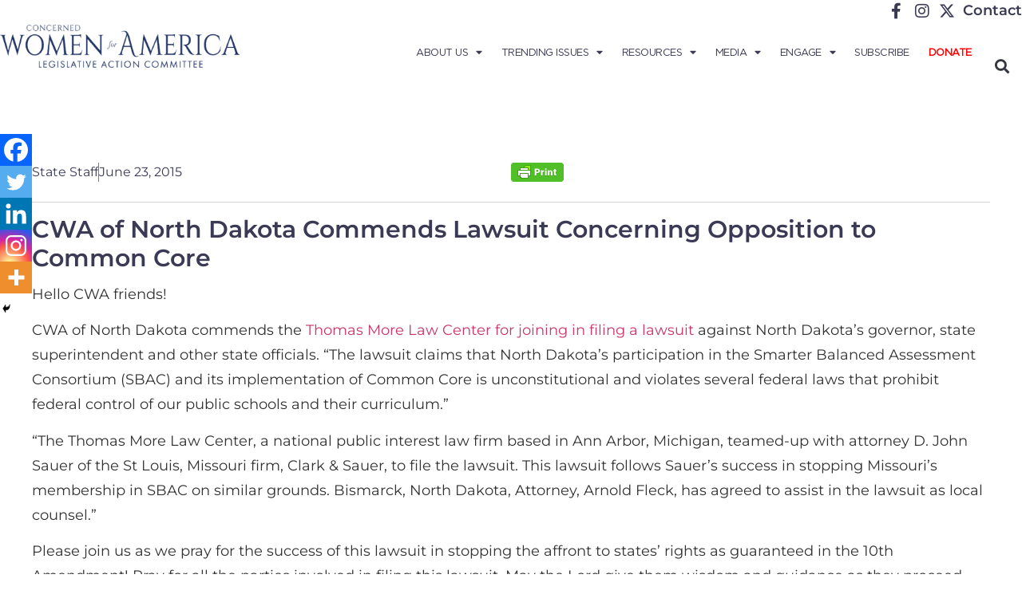

--- FILE ---
content_type: text/html; charset=UTF-8
request_url: https://concernedwomen.org/cwa-of-north-dakota-commends-lawsuit-concerning-opposition-to-common-core/
body_size: 23783
content:
<!doctype html>
<html lang="en-US">
<head>
	<meta charset="UTF-8">
	<meta name="viewport" content="width=device-width, initial-scale=1">
	<link rel="profile" href="https://gmpg.org/xfn/11">
	<meta name='robots' content='index, follow, max-image-preview:large, max-snippet:-1, max-video-preview:-1' />
	<style>img:is([sizes="auto" i], [sizes^="auto," i]) { contain-intrinsic-size: 3000px 1500px }</style>
	
	<!-- This site is optimized with the Yoast SEO Premium plugin v24.0 (Yoast SEO v25.3.1) - https://yoast.com/wordpress/plugins/seo/ -->
	<title>CWA of North Dakota Commends Lawsuit Concerning Opposition to Common Core &#8211; Concerned Women for America</title>
	<link rel="canonical" href="https://concernedwomen.org/cwa-of-north-dakota-commends-lawsuit-concerning-opposition-to-common-core/" />
	<meta property="og:locale" content="en_US" />
	<meta property="og:type" content="article" />
	<meta property="og:title" content="CWA of North Dakota Commends Lawsuit Concerning Opposition to Common Core" />
	<meta property="og:description" content="Hello CWA friends! CWA of North Dakota commends the Thomas More Law Center for joining in filing a lawsuit against North Dakota’s governor, state superintendent and other state officials. “The lawsuit claims that North Dakota’s participation in the Smarter Balanced Assessment Consortium (SBAC) and its implementation of Common Core is unconstitutional and violates several federal laws [&hellip;]" />
	<meta property="og:url" content="https://concernedwomen.org/cwa-of-north-dakota-commends-lawsuit-concerning-opposition-to-common-core/" />
	<meta property="og:site_name" content="Concerned Women for America" />
	<meta property="article:publisher" content="https://www.facebook.com/ConcernedWomenforAmerica" />
	<meta property="article:published_time" content="2015-06-23T18:56:36+00:00" />
	<meta property="article:modified_time" content="2022-08-01T14:39:28+00:00" />
	<meta property="og:image" content="https://concernedwomen.org/wp-content/uploads/2022/03/cwa-facebook-scaled.jpg" />
	<meta property="og:image:width" content="2560" />
	<meta property="og:image:height" content="1440" />
	<meta property="og:image:type" content="image/jpeg" />
	<meta name="author" content="State Staff" />
	<meta name="twitter:card" content="summary_large_image" />
	<meta name="twitter:creator" content="@CWforA" />
	<meta name="twitter:site" content="@CWforA" />
	<script type="application/ld+json" class="yoast-schema-graph">{"@context":"https://schema.org","@graph":[{"@type":"Article","@id":"https://concernedwomen.org/cwa-of-north-dakota-commends-lawsuit-concerning-opposition-to-common-core/#article","isPartOf":{"@id":"https://concernedwomen.org/cwa-of-north-dakota-commends-lawsuit-concerning-opposition-to-common-core/"},"author":{"name":"State Staff","@id":"https://concernedwomen.org/#/schema/person/64ca18312d5cf68d32a39cbd746726a1"},"headline":"CWA of North Dakota Commends Lawsuit Concerning Opposition to Common Core","datePublished":"2015-06-23T18:56:36+00:00","dateModified":"2022-08-01T14:39:28+00:00","mainEntityOfPage":{"@id":"https://concernedwomen.org/cwa-of-north-dakota-commends-lawsuit-concerning-opposition-to-common-core/"},"wordCount":220,"publisher":{"@id":"https://concernedwomen.org/#organization"},"articleSection":["North Dakota"],"inLanguage":"en-US","copyrightYear":"2015","copyrightHolder":{"@id":"https://concernedwomen.org/#organization"}},{"@type":"WebPage","@id":"https://concernedwomen.org/cwa-of-north-dakota-commends-lawsuit-concerning-opposition-to-common-core/","url":"https://concernedwomen.org/cwa-of-north-dakota-commends-lawsuit-concerning-opposition-to-common-core/","name":"CWA of North Dakota Commends Lawsuit Concerning Opposition to Common Core &#8211; Concerned Women for America","isPartOf":{"@id":"https://concernedwomen.org/#website"},"datePublished":"2015-06-23T18:56:36+00:00","dateModified":"2022-08-01T14:39:28+00:00","breadcrumb":{"@id":"https://concernedwomen.org/cwa-of-north-dakota-commends-lawsuit-concerning-opposition-to-common-core/#breadcrumb"},"inLanguage":"en-US","potentialAction":[{"@type":"ReadAction","target":["https://concernedwomen.org/cwa-of-north-dakota-commends-lawsuit-concerning-opposition-to-common-core/"]}]},{"@type":"BreadcrumbList","@id":"https://concernedwomen.org/cwa-of-north-dakota-commends-lawsuit-concerning-opposition-to-common-core/#breadcrumb","itemListElement":[{"@type":"ListItem","position":1,"name":"Home","item":"https://concernedwomen.org/"},{"@type":"ListItem","position":2,"name":"Blog","item":"https://concernedwomen.org/?page_id=108548"},{"@type":"ListItem","position":3,"name":"CWA of North Dakota Commends Lawsuit Concerning Opposition to Common Core"}]},{"@type":"WebSite","@id":"https://concernedwomen.org/#website","url":"https://concernedwomen.org/","name":"Concerned Women for America","description":"Legislative Action Committee","publisher":{"@id":"https://concernedwomen.org/#organization"},"potentialAction":[{"@type":"SearchAction","target":{"@type":"EntryPoint","urlTemplate":"https://concernedwomen.org/?s={search_term_string}"},"query-input":{"@type":"PropertyValueSpecification","valueRequired":true,"valueName":"search_term_string"}}],"inLanguage":"en-US"},{"@type":"Organization","@id":"https://concernedwomen.org/#organization","name":"Concerned Women for America","url":"https://concernedwomen.org/","logo":{"@type":"ImageObject","inLanguage":"en-US","@id":"https://concernedwomen.org/#/schema/logo/image/","url":"https://concernedwomen.org/wp-content/uploads/2022/03/cwa-facebook-scaled.jpg","contentUrl":"https://concernedwomen.org/wp-content/uploads/2022/03/cwa-facebook-scaled.jpg","width":2560,"height":1440,"caption":"Concerned Women for America"},"image":{"@id":"https://concernedwomen.org/#/schema/logo/image/"},"sameAs":["https://www.facebook.com/ConcernedWomenforAmerica","https://x.com/CWforA","https://www.instagram.com/concernedwomen/","https://www.linkedin.com/company/concerned-women-for-america/about/","https://www.pinterest.com/concernedwomen/","https://www.youtube.com/user/concernedwomen","https://en.wikipedia.org/wiki/Concerned_Women_for_America"]},{"@type":"Person","@id":"https://concernedwomen.org/#/schema/person/64ca18312d5cf68d32a39cbd746726a1","name":"State Staff","image":{"@type":"ImageObject","inLanguage":"en-US","@id":"https://concernedwomen.org/#/schema/person/image/","url":"https://concernedwomen.org/wp-content/uploads/2025/06/cwa-default-avatar-150x150.webp","contentUrl":"https://concernedwomen.org/wp-content/uploads/2025/06/cwa-default-avatar-150x150.webp","caption":"State Staff"},"url":"https://concernedwomen.org/author/mminor/"}]}</script>
	<!-- / Yoast SEO Premium plugin. -->


<link rel='dns-prefetch' href='//www.googletagmanager.com' />
<link rel="alternate" type="application/rss+xml" title="Concerned Women for America &raquo; Feed" href="https://concernedwomen.org/feed/" />
<link rel="alternate" type="application/rss+xml" title="Concerned Women for America &raquo; Comments Feed" href="https://concernedwomen.org/comments/feed/" />
		<!-- This site uses the Google Analytics by MonsterInsights plugin v9.6.0 - Using Analytics tracking - https://www.monsterinsights.com/ -->
		<!-- Note: MonsterInsights is not currently configured on this site. The site owner needs to authenticate with Google Analytics in the MonsterInsights settings panel. -->
					<!-- No tracking code set -->
				<!-- / Google Analytics by MonsterInsights -->
		<script>
window._wpemojiSettings = {"baseUrl":"https:\/\/s.w.org\/images\/core\/emoji\/15.0.3\/72x72\/","ext":".png","svgUrl":"https:\/\/s.w.org\/images\/core\/emoji\/15.0.3\/svg\/","svgExt":".svg","source":{"concatemoji":"https:\/\/concernedwomen.org\/wp-includes\/js\/wp-emoji-release.min.js?ver=fd99e372171887d1a06aeb4918ded5f0"}};
/*! This file is auto-generated */
!function(i,n){var o,s,e;function c(e){try{var t={supportTests:e,timestamp:(new Date).valueOf()};sessionStorage.setItem(o,JSON.stringify(t))}catch(e){}}function p(e,t,n){e.clearRect(0,0,e.canvas.width,e.canvas.height),e.fillText(t,0,0);var t=new Uint32Array(e.getImageData(0,0,e.canvas.width,e.canvas.height).data),r=(e.clearRect(0,0,e.canvas.width,e.canvas.height),e.fillText(n,0,0),new Uint32Array(e.getImageData(0,0,e.canvas.width,e.canvas.height).data));return t.every(function(e,t){return e===r[t]})}function u(e,t,n){switch(t){case"flag":return n(e,"\ud83c\udff3\ufe0f\u200d\u26a7\ufe0f","\ud83c\udff3\ufe0f\u200b\u26a7\ufe0f")?!1:!n(e,"\ud83c\uddfa\ud83c\uddf3","\ud83c\uddfa\u200b\ud83c\uddf3")&&!n(e,"\ud83c\udff4\udb40\udc67\udb40\udc62\udb40\udc65\udb40\udc6e\udb40\udc67\udb40\udc7f","\ud83c\udff4\u200b\udb40\udc67\u200b\udb40\udc62\u200b\udb40\udc65\u200b\udb40\udc6e\u200b\udb40\udc67\u200b\udb40\udc7f");case"emoji":return!n(e,"\ud83d\udc26\u200d\u2b1b","\ud83d\udc26\u200b\u2b1b")}return!1}function f(e,t,n){var r="undefined"!=typeof WorkerGlobalScope&&self instanceof WorkerGlobalScope?new OffscreenCanvas(300,150):i.createElement("canvas"),a=r.getContext("2d",{willReadFrequently:!0}),o=(a.textBaseline="top",a.font="600 32px Arial",{});return e.forEach(function(e){o[e]=t(a,e,n)}),o}function t(e){var t=i.createElement("script");t.src=e,t.defer=!0,i.head.appendChild(t)}"undefined"!=typeof Promise&&(o="wpEmojiSettingsSupports",s=["flag","emoji"],n.supports={everything:!0,everythingExceptFlag:!0},e=new Promise(function(e){i.addEventListener("DOMContentLoaded",e,{once:!0})}),new Promise(function(t){var n=function(){try{var e=JSON.parse(sessionStorage.getItem(o));if("object"==typeof e&&"number"==typeof e.timestamp&&(new Date).valueOf()<e.timestamp+604800&&"object"==typeof e.supportTests)return e.supportTests}catch(e){}return null}();if(!n){if("undefined"!=typeof Worker&&"undefined"!=typeof OffscreenCanvas&&"undefined"!=typeof URL&&URL.createObjectURL&&"undefined"!=typeof Blob)try{var e="postMessage("+f.toString()+"("+[JSON.stringify(s),u.toString(),p.toString()].join(",")+"));",r=new Blob([e],{type:"text/javascript"}),a=new Worker(URL.createObjectURL(r),{name:"wpTestEmojiSupports"});return void(a.onmessage=function(e){c(n=e.data),a.terminate(),t(n)})}catch(e){}c(n=f(s,u,p))}t(n)}).then(function(e){for(var t in e)n.supports[t]=e[t],n.supports.everything=n.supports.everything&&n.supports[t],"flag"!==t&&(n.supports.everythingExceptFlag=n.supports.everythingExceptFlag&&n.supports[t]);n.supports.everythingExceptFlag=n.supports.everythingExceptFlag&&!n.supports.flag,n.DOMReady=!1,n.readyCallback=function(){n.DOMReady=!0}}).then(function(){return e}).then(function(){var e;n.supports.everything||(n.readyCallback(),(e=n.source||{}).concatemoji?t(e.concatemoji):e.wpemoji&&e.twemoji&&(t(e.twemoji),t(e.wpemoji)))}))}((window,document),window._wpemojiSettings);
</script>
<link rel='stylesheet' id='sbi_styles-css' href='https://concernedwomen.org/wp-content/plugins/instagram-feed/css/sbi-styles.min.css?ver=6.9.1' media='all' />
<link rel='stylesheet' id='anwp-pg-styles-css' href='https://concernedwomen.org/wp-content/plugins/anwp-post-grid-for-elementor/public/css/styles.min.css?ver=1.3.3' media='all' />
<style id='wp-emoji-styles-inline-css'>

	img.wp-smiley, img.emoji {
		display: inline !important;
		border: none !important;
		box-shadow: none !important;
		height: 1em !important;
		width: 1em !important;
		margin: 0 0.07em !important;
		vertical-align: -0.1em !important;
		background: none !important;
		padding: 0 !important;
	}
</style>
<link rel='stylesheet' id='wp-block-library-css' href='https://concernedwomen.org/wp-includes/css/dist/block-library/style.min.css?ver=fd99e372171887d1a06aeb4918ded5f0' media='all' />
<style id='pdfemb-pdf-embedder-viewer-style-inline-css'>
.wp-block-pdfemb-pdf-embedder-viewer{max-width:none}

</style>
<style id='global-styles-inline-css'>
:root{--wp--preset--aspect-ratio--square: 1;--wp--preset--aspect-ratio--4-3: 4/3;--wp--preset--aspect-ratio--3-4: 3/4;--wp--preset--aspect-ratio--3-2: 3/2;--wp--preset--aspect-ratio--2-3: 2/3;--wp--preset--aspect-ratio--16-9: 16/9;--wp--preset--aspect-ratio--9-16: 9/16;--wp--preset--color--black: #000000;--wp--preset--color--cyan-bluish-gray: #abb8c3;--wp--preset--color--white: #ffffff;--wp--preset--color--pale-pink: #f78da7;--wp--preset--color--vivid-red: #cf2e2e;--wp--preset--color--luminous-vivid-orange: #ff6900;--wp--preset--color--luminous-vivid-amber: #fcb900;--wp--preset--color--light-green-cyan: #7bdcb5;--wp--preset--color--vivid-green-cyan: #00d084;--wp--preset--color--pale-cyan-blue: #8ed1fc;--wp--preset--color--vivid-cyan-blue: #0693e3;--wp--preset--color--vivid-purple: #9b51e0;--wp--preset--gradient--vivid-cyan-blue-to-vivid-purple: linear-gradient(135deg,rgba(6,147,227,1) 0%,rgb(155,81,224) 100%);--wp--preset--gradient--light-green-cyan-to-vivid-green-cyan: linear-gradient(135deg,rgb(122,220,180) 0%,rgb(0,208,130) 100%);--wp--preset--gradient--luminous-vivid-amber-to-luminous-vivid-orange: linear-gradient(135deg,rgba(252,185,0,1) 0%,rgba(255,105,0,1) 100%);--wp--preset--gradient--luminous-vivid-orange-to-vivid-red: linear-gradient(135deg,rgba(255,105,0,1) 0%,rgb(207,46,46) 100%);--wp--preset--gradient--very-light-gray-to-cyan-bluish-gray: linear-gradient(135deg,rgb(238,238,238) 0%,rgb(169,184,195) 100%);--wp--preset--gradient--cool-to-warm-spectrum: linear-gradient(135deg,rgb(74,234,220) 0%,rgb(151,120,209) 20%,rgb(207,42,186) 40%,rgb(238,44,130) 60%,rgb(251,105,98) 80%,rgb(254,248,76) 100%);--wp--preset--gradient--blush-light-purple: linear-gradient(135deg,rgb(255,206,236) 0%,rgb(152,150,240) 100%);--wp--preset--gradient--blush-bordeaux: linear-gradient(135deg,rgb(254,205,165) 0%,rgb(254,45,45) 50%,rgb(107,0,62) 100%);--wp--preset--gradient--luminous-dusk: linear-gradient(135deg,rgb(255,203,112) 0%,rgb(199,81,192) 50%,rgb(65,88,208) 100%);--wp--preset--gradient--pale-ocean: linear-gradient(135deg,rgb(255,245,203) 0%,rgb(182,227,212) 50%,rgb(51,167,181) 100%);--wp--preset--gradient--electric-grass: linear-gradient(135deg,rgb(202,248,128) 0%,rgb(113,206,126) 100%);--wp--preset--gradient--midnight: linear-gradient(135deg,rgb(2,3,129) 0%,rgb(40,116,252) 100%);--wp--preset--font-size--small: 13px;--wp--preset--font-size--medium: 20px;--wp--preset--font-size--large: 36px;--wp--preset--font-size--x-large: 42px;--wp--preset--spacing--20: 0.44rem;--wp--preset--spacing--30: 0.67rem;--wp--preset--spacing--40: 1rem;--wp--preset--spacing--50: 1.5rem;--wp--preset--spacing--60: 2.25rem;--wp--preset--spacing--70: 3.38rem;--wp--preset--spacing--80: 5.06rem;--wp--preset--shadow--natural: 6px 6px 9px rgba(0, 0, 0, 0.2);--wp--preset--shadow--deep: 12px 12px 50px rgba(0, 0, 0, 0.4);--wp--preset--shadow--sharp: 6px 6px 0px rgba(0, 0, 0, 0.2);--wp--preset--shadow--outlined: 6px 6px 0px -3px rgba(255, 255, 255, 1), 6px 6px rgba(0, 0, 0, 1);--wp--preset--shadow--crisp: 6px 6px 0px rgba(0, 0, 0, 1);}:root { --wp--style--global--content-size: 800px;--wp--style--global--wide-size: 1200px; }:where(body) { margin: 0; }.wp-site-blocks > .alignleft { float: left; margin-right: 2em; }.wp-site-blocks > .alignright { float: right; margin-left: 2em; }.wp-site-blocks > .aligncenter { justify-content: center; margin-left: auto; margin-right: auto; }:where(.wp-site-blocks) > * { margin-block-start: 24px; margin-block-end: 0; }:where(.wp-site-blocks) > :first-child { margin-block-start: 0; }:where(.wp-site-blocks) > :last-child { margin-block-end: 0; }:root { --wp--style--block-gap: 24px; }:root :where(.is-layout-flow) > :first-child{margin-block-start: 0;}:root :where(.is-layout-flow) > :last-child{margin-block-end: 0;}:root :where(.is-layout-flow) > *{margin-block-start: 24px;margin-block-end: 0;}:root :where(.is-layout-constrained) > :first-child{margin-block-start: 0;}:root :where(.is-layout-constrained) > :last-child{margin-block-end: 0;}:root :where(.is-layout-constrained) > *{margin-block-start: 24px;margin-block-end: 0;}:root :where(.is-layout-flex){gap: 24px;}:root :where(.is-layout-grid){gap: 24px;}.is-layout-flow > .alignleft{float: left;margin-inline-start: 0;margin-inline-end: 2em;}.is-layout-flow > .alignright{float: right;margin-inline-start: 2em;margin-inline-end: 0;}.is-layout-flow > .aligncenter{margin-left: auto !important;margin-right: auto !important;}.is-layout-constrained > .alignleft{float: left;margin-inline-start: 0;margin-inline-end: 2em;}.is-layout-constrained > .alignright{float: right;margin-inline-start: 2em;margin-inline-end: 0;}.is-layout-constrained > .aligncenter{margin-left: auto !important;margin-right: auto !important;}.is-layout-constrained > :where(:not(.alignleft):not(.alignright):not(.alignfull)){max-width: var(--wp--style--global--content-size);margin-left: auto !important;margin-right: auto !important;}.is-layout-constrained > .alignwide{max-width: var(--wp--style--global--wide-size);}body .is-layout-flex{display: flex;}.is-layout-flex{flex-wrap: wrap;align-items: center;}.is-layout-flex > :is(*, div){margin: 0;}body .is-layout-grid{display: grid;}.is-layout-grid > :is(*, div){margin: 0;}body{padding-top: 0px;padding-right: 0px;padding-bottom: 0px;padding-left: 0px;}a:where(:not(.wp-element-button)){text-decoration: underline;}:root :where(.wp-element-button, .wp-block-button__link){background-color: #32373c;border-width: 0;color: #fff;font-family: inherit;font-size: inherit;line-height: inherit;padding: calc(0.667em + 2px) calc(1.333em + 2px);text-decoration: none;}.has-black-color{color: var(--wp--preset--color--black) !important;}.has-cyan-bluish-gray-color{color: var(--wp--preset--color--cyan-bluish-gray) !important;}.has-white-color{color: var(--wp--preset--color--white) !important;}.has-pale-pink-color{color: var(--wp--preset--color--pale-pink) !important;}.has-vivid-red-color{color: var(--wp--preset--color--vivid-red) !important;}.has-luminous-vivid-orange-color{color: var(--wp--preset--color--luminous-vivid-orange) !important;}.has-luminous-vivid-amber-color{color: var(--wp--preset--color--luminous-vivid-amber) !important;}.has-light-green-cyan-color{color: var(--wp--preset--color--light-green-cyan) !important;}.has-vivid-green-cyan-color{color: var(--wp--preset--color--vivid-green-cyan) !important;}.has-pale-cyan-blue-color{color: var(--wp--preset--color--pale-cyan-blue) !important;}.has-vivid-cyan-blue-color{color: var(--wp--preset--color--vivid-cyan-blue) !important;}.has-vivid-purple-color{color: var(--wp--preset--color--vivid-purple) !important;}.has-black-background-color{background-color: var(--wp--preset--color--black) !important;}.has-cyan-bluish-gray-background-color{background-color: var(--wp--preset--color--cyan-bluish-gray) !important;}.has-white-background-color{background-color: var(--wp--preset--color--white) !important;}.has-pale-pink-background-color{background-color: var(--wp--preset--color--pale-pink) !important;}.has-vivid-red-background-color{background-color: var(--wp--preset--color--vivid-red) !important;}.has-luminous-vivid-orange-background-color{background-color: var(--wp--preset--color--luminous-vivid-orange) !important;}.has-luminous-vivid-amber-background-color{background-color: var(--wp--preset--color--luminous-vivid-amber) !important;}.has-light-green-cyan-background-color{background-color: var(--wp--preset--color--light-green-cyan) !important;}.has-vivid-green-cyan-background-color{background-color: var(--wp--preset--color--vivid-green-cyan) !important;}.has-pale-cyan-blue-background-color{background-color: var(--wp--preset--color--pale-cyan-blue) !important;}.has-vivid-cyan-blue-background-color{background-color: var(--wp--preset--color--vivid-cyan-blue) !important;}.has-vivid-purple-background-color{background-color: var(--wp--preset--color--vivid-purple) !important;}.has-black-border-color{border-color: var(--wp--preset--color--black) !important;}.has-cyan-bluish-gray-border-color{border-color: var(--wp--preset--color--cyan-bluish-gray) !important;}.has-white-border-color{border-color: var(--wp--preset--color--white) !important;}.has-pale-pink-border-color{border-color: var(--wp--preset--color--pale-pink) !important;}.has-vivid-red-border-color{border-color: var(--wp--preset--color--vivid-red) !important;}.has-luminous-vivid-orange-border-color{border-color: var(--wp--preset--color--luminous-vivid-orange) !important;}.has-luminous-vivid-amber-border-color{border-color: var(--wp--preset--color--luminous-vivid-amber) !important;}.has-light-green-cyan-border-color{border-color: var(--wp--preset--color--light-green-cyan) !important;}.has-vivid-green-cyan-border-color{border-color: var(--wp--preset--color--vivid-green-cyan) !important;}.has-pale-cyan-blue-border-color{border-color: var(--wp--preset--color--pale-cyan-blue) !important;}.has-vivid-cyan-blue-border-color{border-color: var(--wp--preset--color--vivid-cyan-blue) !important;}.has-vivid-purple-border-color{border-color: var(--wp--preset--color--vivid-purple) !important;}.has-vivid-cyan-blue-to-vivid-purple-gradient-background{background: var(--wp--preset--gradient--vivid-cyan-blue-to-vivid-purple) !important;}.has-light-green-cyan-to-vivid-green-cyan-gradient-background{background: var(--wp--preset--gradient--light-green-cyan-to-vivid-green-cyan) !important;}.has-luminous-vivid-amber-to-luminous-vivid-orange-gradient-background{background: var(--wp--preset--gradient--luminous-vivid-amber-to-luminous-vivid-orange) !important;}.has-luminous-vivid-orange-to-vivid-red-gradient-background{background: var(--wp--preset--gradient--luminous-vivid-orange-to-vivid-red) !important;}.has-very-light-gray-to-cyan-bluish-gray-gradient-background{background: var(--wp--preset--gradient--very-light-gray-to-cyan-bluish-gray) !important;}.has-cool-to-warm-spectrum-gradient-background{background: var(--wp--preset--gradient--cool-to-warm-spectrum) !important;}.has-blush-light-purple-gradient-background{background: var(--wp--preset--gradient--blush-light-purple) !important;}.has-blush-bordeaux-gradient-background{background: var(--wp--preset--gradient--blush-bordeaux) !important;}.has-luminous-dusk-gradient-background{background: var(--wp--preset--gradient--luminous-dusk) !important;}.has-pale-ocean-gradient-background{background: var(--wp--preset--gradient--pale-ocean) !important;}.has-electric-grass-gradient-background{background: var(--wp--preset--gradient--electric-grass) !important;}.has-midnight-gradient-background{background: var(--wp--preset--gradient--midnight) !important;}.has-small-font-size{font-size: var(--wp--preset--font-size--small) !important;}.has-medium-font-size{font-size: var(--wp--preset--font-size--medium) !important;}.has-large-font-size{font-size: var(--wp--preset--font-size--large) !important;}.has-x-large-font-size{font-size: var(--wp--preset--font-size--x-large) !important;}
:root :where(.wp-block-pullquote){font-size: 1.5em;line-height: 1.6;}
</style>
<link rel='stylesheet' id='ctf_styles-css' href='https://concernedwomen.org/wp-content/plugins/custom-twitter-feeds/css/ctf-styles.min.css?ver=2.3.1' media='all' />
<link rel='stylesheet' id='flipclock-css' href='https://concernedwomen.org/wp-content/plugins/mgsfliptime/css/flipclock.css?ver=fd99e372171887d1a06aeb4918ded5f0' media='all' />
<link rel='stylesheet' id='progress_wp_br_bootstrap-css' href='https://concernedwomen.org/wp-content/plugins/progress-bar-wp/assets/css/bootstrap.css?ver=fd99e372171887d1a06aeb4918ded5f0' media='all' />
<link rel='stylesheet' id='progr_wp_b-font-awesome-css' href='https://concernedwomen.org/wp-content/plugins/progress-bar-wp/assets/css/font-awesome/css/font-awesome.min.css?ver=fd99e372171887d1a06aeb4918ded5f0' media='all' />
<link rel='stylesheet' id='progr_wp_jq-ae-css' href='https://concernedwomen.org/wp-content/plugins/progress-bar-wp/assets/css/meanmenu.min.css?ver=fd99e372171887d1a06aeb4918ded5f0' media='all' />
<link rel='stylesheet' id='progr_wp_animate-ae-css' href='https://concernedwomen.org/wp-content/plugins/progress-bar-wp/assets/css/animate.min.css?ver=fd99e372171887d1a06aeb4918ded5f0' media='all' />
<link rel='stylesheet' id='usa-html5-map-style-css' href='https://concernedwomen.org/wp-content/plugins/usahtmlmap/static/css/map.css?ver=fd99e372171887d1a06aeb4918ded5f0' media='all' />
<link rel='stylesheet' id='hello-elementor-css' href='https://concernedwomen.org/wp-content/themes/hello-elementor/assets/css/reset.css?ver=3.4.4' media='all' />
<link rel='stylesheet' id='hello-elementor-theme-style-css' href='https://concernedwomen.org/wp-content/themes/hello-elementor/assets/css/theme.css?ver=3.4.4' media='all' />
<link rel='stylesheet' id='hello-elementor-header-footer-css' href='https://concernedwomen.org/wp-content/themes/hello-elementor/assets/css/header-footer.css?ver=3.4.4' media='all' />
<link rel='stylesheet' id='elementor-frontend-css' href='https://concernedwomen.org/wp-content/plugins/elementor/assets/css/frontend.min.css?ver=3.32.5' media='all' />
<link rel='stylesheet' id='elementor-post-279783-css' href='https://concernedwomen.org/wp-content/uploads/elementor/css/post-279783.css?ver=1761120769' media='all' />
<link rel='stylesheet' id='widget-icon-list-css' href='https://concernedwomen.org/wp-content/plugins/elementor/assets/css/widget-icon-list.min.css?ver=3.32.5' media='all' />
<link rel='stylesheet' id='widget-image-css' href='https://concernedwomen.org/wp-content/plugins/elementor/assets/css/widget-image.min.css?ver=3.32.5' media='all' />
<link rel='stylesheet' id='widget-nav-menu-css' href='https://concernedwomen.org/wp-content/plugins/elementor-pro/assets/css/widget-nav-menu.min.css?ver=3.32.3' media='all' />
<link rel='stylesheet' id='widget-search-form-css' href='https://concernedwomen.org/wp-content/plugins/elementor-pro/assets/css/widget-search-form.min.css?ver=3.32.3' media='all' />
<link rel='stylesheet' id='elementor-icons-shared-0-css' href='https://concernedwomen.org/wp-content/plugins/elementor/assets/lib/font-awesome/css/fontawesome.min.css?ver=5.15.3' media='all' />
<link rel='stylesheet' id='elementor-icons-fa-solid-css' href='https://concernedwomen.org/wp-content/plugins/elementor/assets/lib/font-awesome/css/solid.min.css?ver=5.15.3' media='all' />
<link rel='stylesheet' id='widget-heading-css' href='https://concernedwomen.org/wp-content/plugins/elementor/assets/css/widget-heading.min.css?ver=3.32.5' media='all' />
<link rel='stylesheet' id='widget-post-info-css' href='https://concernedwomen.org/wp-content/plugins/elementor-pro/assets/css/widget-post-info.min.css?ver=3.32.3' media='all' />
<link rel='stylesheet' id='elementor-icons-fa-regular-css' href='https://concernedwomen.org/wp-content/plugins/elementor/assets/lib/font-awesome/css/regular.min.css?ver=5.15.3' media='all' />
<link rel='stylesheet' id='widget-post-navigation-css' href='https://concernedwomen.org/wp-content/plugins/elementor-pro/assets/css/widget-post-navigation.min.css?ver=3.32.3' media='all' />
<link rel='stylesheet' id='widget-posts-css' href='https://concernedwomen.org/wp-content/plugins/elementor-pro/assets/css/widget-posts.min.css?ver=3.32.3' media='all' />
<link rel='stylesheet' id='elementor-icons-css' href='https://concernedwomen.org/wp-content/plugins/elementor/assets/lib/eicons/css/elementor-icons.min.css?ver=5.44.0' media='all' />
<link rel='stylesheet' id='sbistyles-css' href='https://concernedwomen.org/wp-content/plugins/instagram-feed/css/sbi-styles.min.css?ver=6.9.1' media='all' />
<link rel='stylesheet' id='elementor-post-279839-css' href='https://concernedwomen.org/wp-content/uploads/elementor/css/post-279839.css?ver=1761120769' media='all' />
<link rel='stylesheet' id='elementor-post-279861-css' href='https://concernedwomen.org/wp-content/uploads/elementor/css/post-279861.css?ver=1761120769' media='all' />
<link rel='stylesheet' id='elementor-post-359597-css' href='https://concernedwomen.org/wp-content/uploads/elementor/css/post-359597.css?ver=1761120785' media='all' />
<link rel='stylesheet' id='tablepress-default-css' href='https://concernedwomen.org/wp-content/tablepress-combined.min.css?ver=37' media='all' />
<link rel='stylesheet' id='heateor_sss_frontend_css-css' href='https://concernedwomen.org/wp-content/plugins/sassy-social-share/public/css/sassy-social-share-public.css?ver=3.3.76' media='all' />
<style id='heateor_sss_frontend_css-inline-css'>
.heateor_sss_button_instagram span.heateor_sss_svg,a.heateor_sss_instagram span.heateor_sss_svg{background:radial-gradient(circle at 30% 107%,#fdf497 0,#fdf497 5%,#fd5949 45%,#d6249f 60%,#285aeb 90%)}.heateor_sss_horizontal_sharing .heateor_sss_svg,.heateor_sss_standard_follow_icons_container .heateor_sss_svg{color:#fff;border-width:0px;border-style:solid;border-color:transparent}.heateor_sss_horizontal_sharing .heateorSssTCBackground{color:#666}.heateor_sss_horizontal_sharing span.heateor_sss_svg:hover,.heateor_sss_standard_follow_icons_container span.heateor_sss_svg:hover{border-color:transparent;}.heateor_sss_vertical_sharing span.heateor_sss_svg,.heateor_sss_floating_follow_icons_container span.heateor_sss_svg{color:#fff;border-width:0px;border-style:solid;border-color:transparent;}.heateor_sss_vertical_sharing .heateorSssTCBackground{color:#666;}.heateor_sss_vertical_sharing span.heateor_sss_svg:hover,.heateor_sss_floating_follow_icons_container span.heateor_sss_svg:hover{border-color:transparent;}@media screen and (max-width:783px) {.heateor_sss_vertical_sharing{display:none!important}}div.heateor_sss_mobile_footer{display:none;}@media screen and (max-width:783px){div.heateor_sss_bottom_sharing .heateorSssTCBackground{background-color:white}div.heateor_sss_bottom_sharing{width:100%!important;left:0!important;}div.heateor_sss_bottom_sharing a{width:20% !important;}div.heateor_sss_bottom_sharing .heateor_sss_svg{width: 100% !important;}div.heateor_sss_bottom_sharing div.heateorSssTotalShareCount{font-size:1em!important;line-height:28px!important}div.heateor_sss_bottom_sharing div.heateorSssTotalShareText{font-size:.7em!important;line-height:0px!important}div.heateor_sss_mobile_footer{display:block;height:40px;}.heateor_sss_bottom_sharing{padding:0!important;display:block!important;width:auto!important;bottom:-2px!important;top: auto!important;}.heateor_sss_bottom_sharing .heateor_sss_square_count{line-height:inherit;}.heateor_sss_bottom_sharing .heateorSssSharingArrow{display:none;}.heateor_sss_bottom_sharing .heateorSssTCBackground{margin-right:1.1em!important}}
</style>
<link rel='stylesheet' id='hello-elementor-child-style-css' href='https://concernedwomen.org/wp-content/themes/hello-theme-child-master/style.css?ver=2.0.0' media='all' />
<link rel='stylesheet' id='elementor-gf-local-montserrat-css' href='https://concernedwomen.org/wp-content/uploads/elementor/google-fonts/css/montserrat.css?ver=1742239302' media='all' />
<link rel='stylesheet' id='elementor-icons-fa-brands-css' href='https://concernedwomen.org/wp-content/plugins/elementor/assets/lib/font-awesome/css/brands.min.css?ver=5.15.3' media='all' />
<script src="https://concernedwomen.org/wp-content/plugins/jquery-manager/assets/js/jquery-3.5.1.min.js" id="jquery-core-js"></script>
<script id="file_uploads_nfpluginsettings-js-extra">
var params = {"clearLogRestUrl":"https:\/\/concernedwomen.org\/wp-json\/nf-file-uploads\/debug-log\/delete-all","clearLogButtonId":"file_uploads_clear_debug_logger","downloadLogRestUrl":"https:\/\/concernedwomen.org\/wp-json\/nf-file-uploads\/debug-log\/get-all","downloadLogButtonId":"file_uploads_download_debug_logger"};
</script>
<script src="https://concernedwomen.org/wp-content/plugins/ninja-forms-uploads/assets/js/nfpluginsettings.js?ver=3.3.22" id="file_uploads_nfpluginsettings-js"></script>
<script src="https://concernedwomen.org/wp-content/plugins/jquery-manager/assets/js/jquery-migrate-3.3.0.min.js" id="jquery-migrate-js"></script>
<script id="sbi_scripts-js-extra">
var sb_instagram_js_options = {"font_method":"svg","resized_url":"https:\/\/concernedwomen.org\/wp-content\/uploads\/sb-instagram-feed-images\/","placeholder":"https:\/\/concernedwomen.org\/wp-content\/plugins\/instagram-feed\/img\/placeholder.png","ajax_url":"https:\/\/concernedwomen.org\/wp-admin\/admin-ajax.php"};
</script>
<script src="https://concernedwomen.org/wp-content/plugins/instagram-feed/js/sbi-scripts.min.js?ver=6.9.1" id="sbi_scripts-js"></script>
<script src="https://concernedwomen.org/wp-content/plugins/flowpaper-lite-pdf-flipbook/assets/lity/lity.min.js" id="lity-js-js"></script>

<!-- Google tag (gtag.js) snippet added by Site Kit -->

<!-- Google Analytics snippet added by Site Kit -->
<script src="https://www.googletagmanager.com/gtag/js?id=GT-WP4KNPDD" id="google_gtagjs-js" async></script>
<script id="google_gtagjs-js-after">
window.dataLayer = window.dataLayer || [];function gtag(){dataLayer.push(arguments);}
gtag("set","linker",{"domains":["concernedwomen.org"]});
gtag("js", new Date());
gtag("set", "developer_id.dZTNiMT", true);
gtag("config", "GT-WP4KNPDD");
 window._googlesitekit = window._googlesitekit || {}; window._googlesitekit.throttledEvents = []; window._googlesitekit.gtagEvent = (name, data) => { var key = JSON.stringify( { name, data } ); if ( !! window._googlesitekit.throttledEvents[ key ] ) { return; } window._googlesitekit.throttledEvents[ key ] = true; setTimeout( () => { delete window._googlesitekit.throttledEvents[ key ]; }, 5 ); gtag( "event", name, { ...data, event_source: "site-kit" } ); };
</script>

<!-- End Google tag (gtag.js) snippet added by Site Kit -->
<script id="wpstg-global-js-extra">
var wpstg = {"nonce":"11ccad14d6"};
</script>
<script src="https://concernedwomen.org/wp-content/plugins/wp-staging-pro/assets/js/dist/wpstg-blank-loader.min.js?ver=fd99e372171887d1a06aeb4918ded5f0" id="wpstg-global-js"></script>
<link rel="https://api.w.org/" href="https://concernedwomen.org/wp-json/" /><link rel="alternate" title="JSON" type="application/json" href="https://concernedwomen.org/wp-json/wp/v2/posts/248821" /><link rel='shortlink' href='https://concernedwomen.org/?p=248821' />
<link rel="alternate" title="oEmbed (JSON)" type="application/json+oembed" href="https://concernedwomen.org/wp-json/oembed/1.0/embed?url=https%3A%2F%2Fconcernedwomen.org%2Fcwa-of-north-dakota-commends-lawsuit-concerning-opposition-to-common-core%2F" />
<link rel="alternate" title="oEmbed (XML)" type="text/xml+oembed" href="https://concernedwomen.org/wp-json/oembed/1.0/embed?url=https%3A%2F%2Fconcernedwomen.org%2Fcwa-of-north-dakota-commends-lawsuit-concerning-opposition-to-common-core%2F&#038;format=xml" />
<meta name="generator" content="Site Kit by Google 1.155.0" />
<!-- Google AdSense meta tags added by Site Kit -->
<meta name="google-adsense-platform-account" content="ca-host-pub-2644536267352236">
<meta name="google-adsense-platform-domain" content="sitekit.withgoogle.com">
<!-- End Google AdSense meta tags added by Site Kit -->
<style>
	.home #nf-form-7-cont .nf-form-fields-required {
    display: none;
}
	.home #nf-form-7-cont	div#nf-field-64-wrap .nf-field-description {
    padding-left: 25px;
    margin-top: -17px;
}
	.home #nf-form-7-cont div#nf-field-59-wrap {
    text-align: center;
}
	.home #nf-form-7-cont input#nf-field-59 {
    background: transparent !important;
    color: #000;
    text-transform: uppercase;
    font-size: 22px;
    border: 1px solid #000 !important;
    display: inline-block;
    width: auto !important;
    padding: 3px 30px !important;
}
	.home #nf-form-7-cont	div#nf-field-64-wrap .nf-field-element {
    order: 10;
}
	.home #nf-form-7-cont .nf-error.field-wrap .nf-field-element:after{
		background: transparent
	}
	.home #nf-form-7-cont .nf-form-content .list-select-wrap .nf-field-element>div{
		border-radius: 10px
	}
	.home #nf-form-7-cont .nf-field-label label {
    font-weight: 400;
    font-family: 'Gotham Book';
}
	.home #nf-form-7-cont nf-field:nth-child(4), .home #nf-form-7-cont nf-field:nth-child(5) {
    width: 50%;
    display: inline-block;
    padding: 0 8px 0 0;
}
	.home #nf-form-7-cont nf-field:nth-child(5){
		padding: 0 0 0 8px
	}
	.home #nf-form-7-cont .ninja-forms-field {
    background: #D7D7D7 !important;
    border: 0 !important;
    border-radius: 10px !important;
		color: #000;
}
/* 	team style */
	.contentInfo .col-md-8 div {
    font-family: 'Gotham Book';
    margin-bottom: 15px;
}

.contentInfo .row .col-md-8 {
    max-height: 90vh;
    overflow-y: scroll;
}
	
	.anm_section_wrapper h1, .anm_section_wrapper h2, .anm_section_wrapper a, .anm_section_wrapper p, #nf-form-7-cont, input#nf-field-59 {
		font-family: 'Gotham Book';
	}
	.sng_input input {
    display: none;
    width: 0px !important;
		visibility:hidden;
		opacity:0
}
	.form_next_btn {
    border: 1px solid #fff;
    display: inline-block;
    color: #fff;
    border-radius: 7px;
    padding: 2px 21px;
    font-family: 'Gotham Book';
    margin-top: 30px;
		cursor: pointer
}
	.sng_input{
		margin-bottom: 4px
	}
	.sng_input label {
    position: relative;
		font-family: 'Gotham Book';
		padding-left: 20px;
		cursor: pointer;
}

.sng_input label:before {
    position: absolute;
    left: 0px;
    top: 6px;
    width: 12px;
    height: 12px;
    border: 1px solid #fff;
    content: "";
    border-radius: 50%;
}
	.sng_input input:checked ~ label:before {
  background-color: #fff;
}
	.social-contact ul {
    margin: 0;
    padding: 0;
}

.social-contact ul li {
    list-style: none;
    display: inline-block;
}

.social-contact ul li a {
    padding: 6px;
    color: #3a3a55;
    font-size: 16px;
}
.contact_form_bttom {
    visibility: hidden;
    transform: translate3d(30vw, 0px, 0px);
    transition: .6s;
	  position: absolute;
	  top:0;
	  opacity: 0
}
	.anm_section_wrapper{
		transition: 1s;
		transform: translate3d(0,0,0);
	}
	.anm_section_wrapper.hide_form {
    opacity: 0;
    height: 0;
    transform: translate3d(-150px, 0px, 0px);
    transition: .4s;
		
}
	.contact_form_bttom.active_form {
    visibility: visible;
    transform: translate3d(0px, 0px, 0px);
    transition: .4s;
		opacity: 1;
		position: inherit
}
	i.fa.fa-long-arrow-right.back_tSelc {
    position: absolute;
    top: -40px;
    left: -16%;
    color: #000;
    font-size: 44px;
		cursor: pointer;
		opacity:0;
		transition: .2s
}
	
	.exp_rigt_sec .back_tSelc{
		opacity: 1 !important
	}
	.contact_form_bttom div#nf-form-1-cont {
    padding-bottom: 30px;
}
	.contact_form_bttom .nf-form-title h3 {
    color: #fff;
    margin-top: 45px;
}

.contact_form_bttom .nf-form-fields-required, .contact_form_bttom .nf-field-label {
    color: #fff;
}

.contact_form_bttom .nf-field-element input {
    border-color: #fff !important;
	  color: #fff !important
}
.contact_form_bttom	.nf-error .nf-error-msg {
    color: yellow;
}
	.contact_form_bttom .nf-response-msg {
    color: #fff;
    margin-top: 30px;
}
	@media only screen and (min-width: 642px){
		.form_rgt_sec {
    transition: .5s;
	  width: 50%;
}
		.form_left_sec{
			transition: .5s;
			
		}
		.hd_left_sec{
			width: 15% !important;
			opacity: 0;
    	transform: translate3d(-100px, 0px, 0px);
		}
		
		.exp_rigt_sec {
    width: 85vw !important;
}
.hd_left_sec .elementor-widget-container {
    opacity: 0;
}

	}
	
	
	@media only screen and (max-width: 641px){
		i.fa.fa-long-arrow-right.back_tSelc{
			color: #fff !important;
			top: -65px;
   	 left: -15px;
			transform: rotate(180deg);
		}
		.contact_form_bttom h1 {
    line-height: 1.5em;
}
	}
</style>
<style type="text/css">
	.elementor-template-full-width p {
		padding-bottom: 27px !important;
	}
</style>

<!-- Google Tag Manager snippet added by Site Kit -->
<script>
			( function( w, d, s, l, i ) {
				w[l] = w[l] || [];
				w[l].push( {'gtm.start': new Date().getTime(), event: 'gtm.js'} );
				var f = d.getElementsByTagName( s )[0],
					j = d.createElement( s ), dl = l != 'dataLayer' ? '&l=' + l : '';
				j.async = true;
				j.src = 'https://www.googletagmanager.com/gtm.js?id=' + i + dl;
				f.parentNode.insertBefore( j, f );
			} )( window, document, 'script', 'dataLayer', 'GTM-PXQWKXQX' );
			
</script>

<!-- End Google Tag Manager snippet added by Site Kit -->
<meta name="google-site-verification" content="uI8zfutVTi35OLyw7Cmpqm-K1JQVK9A-WxSs2CA9aIw" />
<meta name="google-site-verification" content="n-HeUPQe6VcWKShQs1MZBuu6ne2b4lDhTbK8eHQS2Dk" />
<meta name="google-site-verification" content="SQdaUKcTqxuAR0SrAJ4URBvyJPD739PLRJAobTmTS3I" />
<!-- Global site tag (gtag.js) - Google Analytics -->
<script async src="https://www.googletagmanager.com/gtag/js?id=UA-133246913-2"></script>
<script>
window.dataLayer = window.dataLayer || [];
function gtag(){dataLayer.push(arguments);}
gtag('js', new Date());

gtag('config', 'UA-133246913-2', { 'optimize_id': 'GTM-KTC56BH'});
</script></head>
<body class="post-template-default single single-post postid-248821 single-format-standard wp-embed-responsive theme--hello-elementor hello-elementor-default elementor-default elementor-kit-279783 elementor-page-359597">


		<!-- Google Tag Manager (noscript) snippet added by Site Kit -->
		<noscript>
			<iframe src="https://www.googletagmanager.com/ns.html?id=GTM-PXQWKXQX" height="0" width="0" style="display:none;visibility:hidden"></iframe>
		</noscript>
		<!-- End Google Tag Manager (noscript) snippet added by Site Kit -->
		
<a class="skip-link screen-reader-text" href="#content">Skip to content</a>

		<header data-elementor-type="header" data-elementor-id="279839" class="elementor elementor-279839 elementor-location-header" data-elementor-post-type="elementor_library">
			<div class="elementor-element elementor-element-ee7eed5 e-flex e-con-boxed e-con e-parent" data-id="ee7eed5" data-element_type="container">
					<div class="e-con-inner">
				<div class="elementor-element elementor-element-148c52a elementor-icon-list--layout-inline elementor-mobile-align-center elementor-list-item-link-full_width elementor-widget elementor-widget-icon-list" data-id="148c52a" data-element_type="widget" data-widget_type="icon-list.default">
				<div class="elementor-widget-container">
							<ul class="elementor-icon-list-items elementor-inline-items">
							<li class="elementor-icon-list-item elementor-inline-item">
											<a href="https://www.facebook.com/ConcernedWomenforAmerica/" target="_blank">

												<span class="elementor-icon-list-icon">
							<i aria-hidden="true" class="fab fa-facebook-f"></i>						</span>
										<span class="elementor-icon-list-text"></span>
											</a>
									</li>
								<li class="elementor-icon-list-item elementor-inline-item">
											<a href="https://www.instagram.com/concernedwomen" target="_blank">

												<span class="elementor-icon-list-icon">
							<i aria-hidden="true" class="fab fa-instagram"></i>						</span>
										<span class="elementor-icon-list-text"></span>
											</a>
									</li>
								<li class="elementor-icon-list-item elementor-inline-item">
											<a href="https://twitter.com/CWforA" target="_blank">

												<span class="elementor-icon-list-icon">
							<i aria-hidden="true" class="fab fa-x-twitter"></i>						</span>
										<span class="elementor-icon-list-text"></span>
											</a>
									</li>
								<li class="elementor-icon-list-item elementor-inline-item">
											<a href="https://concernedwomen.org/contact-us">

											<span class="elementor-icon-list-text">Contact</span>
											</a>
									</li>
						</ul>
						</div>
				</div>
					</div>
				</div>
		<div class="elementor-element elementor-element-246ab2c e-flex e-con-boxed e-con e-parent" data-id="246ab2c" data-element_type="container" data-settings="{&quot;background_background&quot;:&quot;classic&quot;}">
					<div class="e-con-inner">
		<div class="elementor-element elementor-element-56cd6dc e-con-full e-flex e-con e-child" data-id="56cd6dc" data-element_type="container">
				<div class="elementor-element elementor-element-2b6894b elementor-widget elementor-widget-image" data-id="2b6894b" data-element_type="widget" data-widget_type="image.default">
				<div class="elementor-widget-container">
																<a href="/">
							<img width="838" height="151" src="https://concernedwomen.org/wp-content/uploads/2021/07/logo.png" class="attachment-2048x2048 size-2048x2048 wp-image-280099" alt="" srcset="https://concernedwomen.org/wp-content/uploads/2021/07/logo.png 838w, https://concernedwomen.org/wp-content/uploads/2021/07/logo-300x54.png 300w, https://concernedwomen.org/wp-content/uploads/2021/07/logo-768x138.png 768w, https://concernedwomen.org/wp-content/uploads/2021/07/logo-500x90.png 500w" sizes="(max-width: 838px) 100vw, 838px" />								</a>
															</div>
				</div>
				</div>
		<div class="elementor-element elementor-element-95938fd e-con-full e-flex e-con e-child" data-id="95938fd" data-element_type="container">
				<div class="elementor-element elementor-element-7b73418 elementor-nav-menu__align-end elementor-nav-menu--dropdown-mobile elementor-nav-menu--stretch elementor-nav-menu__text-align-center elementor-nav-menu--toggle elementor-nav-menu--burger elementor-widget elementor-widget-nav-menu" data-id="7b73418" data-element_type="widget" data-settings="{&quot;full_width&quot;:&quot;stretch&quot;,&quot;layout&quot;:&quot;horizontal&quot;,&quot;submenu_icon&quot;:{&quot;value&quot;:&quot;&lt;i class=\&quot;fas fa-caret-down\&quot; aria-hidden=\&quot;true\&quot;&gt;&lt;\/i&gt;&quot;,&quot;library&quot;:&quot;fa-solid&quot;},&quot;toggle&quot;:&quot;burger&quot;}" data-widget_type="nav-menu.default">
				<div class="elementor-widget-container">
								<nav aria-label="Menu" class="elementor-nav-menu--main elementor-nav-menu__container elementor-nav-menu--layout-horizontal e--pointer-text e--animation-grow">
				<ul id="menu-1-7b73418" class="elementor-nav-menu"><li class="menu-item menu-item-type-post_type menu-item-object-page menu-item-has-children menu-item-280839"><a href="https://concernedwomen.org/about-us/" class="elementor-item">About Us</a>
<ul class="sub-menu elementor-nav-menu--dropdown">
	<li class="menu-item menu-item-type-post_type menu-item-object-page menu-item-280635"><a href="https://concernedwomen.org/about-us/" class="elementor-sub-item">What We Do</a></li>
	<li class="menu-item menu-item-type-custom menu-item-object-custom menu-item-has-children menu-item-280636"><a href="https://concernedwomen.org/core-issues-2/" class="elementor-sub-item">CWA Core Issues</a>
	<ul class="sub-menu elementor-nav-menu--dropdown">
		<li class="menu-item menu-item-type-post_type menu-item-object-page menu-item-280995"><a href="https://concernedwomen.org/issues/sanctity-of-life/" class="elementor-sub-item">Sanctity of Life</a></li>
		<li class="menu-item menu-item-type-post_type menu-item-object-page menu-item-280637"><a href="https://concernedwomen.org/defense-of-family-2/" class="elementor-sub-item">Defense of Family</a></li>
		<li class="menu-item menu-item-type-post_type menu-item-object-page menu-item-280638"><a href="https://concernedwomen.org/education-2/" class="elementor-sub-item">Education</a></li>
		<li class="menu-item menu-item-type-custom menu-item-object-custom menu-item-303769"><a href="https://concernedwomen.org/religious-liberty/" class="elementor-sub-item">Religious Liberty</a></li>
		<li class="menu-item menu-item-type-post_type menu-item-object-page menu-item-280640"><a href="https://concernedwomen.org/national-sovereignty-2/" class="elementor-sub-item">National Sovereignty</a></li>
		<li class="menu-item menu-item-type-post_type menu-item-object-page menu-item-280641"><a href="https://concernedwomen.org/sexual-exploitation-2/" class="elementor-sub-item">Sexual Exploitation</a></li>
		<li class="menu-item menu-item-type-post_type menu-item-object-page menu-item-280642"><a href="https://concernedwomen.org/support-for-israel-2/" class="elementor-sub-item">Support for Israel</a></li>
	</ul>
</li>
	<li class="menu-item menu-item-type-custom menu-item-object-custom menu-item-has-children menu-item-280829"><a href="#" class="elementor-sub-item elementor-item-anchor">Departments</a>
	<ul class="sub-menu elementor-nav-menu--dropdown">
		<li class="menu-item menu-item-type-post_type menu-item-object-page menu-item-280830"><a href="https://concernedwomen.org/field/" class="elementor-sub-item">Field Operations (States)</a></li>
		<li class="menu-item menu-item-type-post_type menu-item-object-page menu-item-280831"><a href="https://concernedwomen.org/financial-accountability/" class="elementor-sub-item">Finance</a></li>
		<li class="menu-item menu-item-type-post_type menu-item-object-page menu-item-280832"><a href="https://concernedwomen.org/government-relations/" class="elementor-sub-item">Government Relations</a></li>
		<li class="menu-item menu-item-type-post_type menu-item-object-page menu-item-280833"><a href="https://concernedwomen.org/international-affairs/" class="elementor-sub-item">International Affairs</a></li>
		<li class="menu-item menu-item-type-post_type menu-item-object-page menu-item-280835"><a href="https://concernedwomen.org/legal-studies/" class="elementor-sub-item">Legal Studies</a></li>
		<li class="menu-item menu-item-type-custom menu-item-object-custom menu-item-283939"><a href="https://concernedwomen.org/media-inquiries/" class="elementor-sub-item">Media Relations and Communications</a></li>
		<li class="menu-item menu-item-type-post_type menu-item-object-page menu-item-280836"><a href="https://concernedwomen.org/special-projects/ywa/" class="elementor-sub-item">Young Women for America</a></li>
	</ul>
</li>
	<li class="menu-item menu-item-type-custom menu-item-object-custom menu-item-340305"><a href="https://concernedwomen.org/cwa-founder-beverly-lahaye/" class="elementor-sub-item">CWA Founder Beverly LaHaye</a></li>
	<li class="menu-item menu-item-type-custom menu-item-object-custom menu-item-345774"><a href="https://concernedwomen.org/beverlylahayelegacy/" class="elementor-sub-item">Beverly LaHaye Legacy</a></li>
	<li class="menu-item menu-item-type-custom menu-item-object-custom menu-item-322918"><a href="https://concernedwomen.org/concerned-women-for-america-board-of-trustees/" class="elementor-sub-item">Board of Trustees</a></li>
	<li class="menu-item menu-item-type-post_type menu-item-object-page menu-item-280840"><a href="https://concernedwomen.org/careers-at-cwa/" class="elementor-sub-item">Careers at CWA</a></li>
	<li class="menu-item menu-item-type-post_type menu-item-object-page menu-item-280862"><a href="https://concernedwomen.org/cwa-internships/" class="elementor-sub-item">CWA Internships</a></li>
	<li class="menu-item menu-item-type-post_type menu-item-object-page menu-item-280841"><a href="https://concernedwomen.org/contact-us/" class="elementor-sub-item">Contact CWA</a></li>
</ul>
</li>
<li class="menu-item menu-item-type-custom menu-item-object-custom menu-item-has-children menu-item-279835"><a href="#" class="elementor-item elementor-item-anchor">Trending Issues</a>
<ul class="sub-menu elementor-nav-menu--dropdown">
	<li class="menu-item menu-item-type-custom menu-item-object-custom menu-item-345829"><a href="https://concernedwomen.org/cwalac-scorecard-118th-congress-first-session/" class="elementor-sub-item">CWALAC Congressional Scorecard for the 118th Congress-First Session</a></li>
	<li class="menu-item menu-item-type-post_type menu-item-object-page menu-item-355603"><a href="https://concernedwomen.org/faith-month/" class="elementor-sub-item">Faith Month</a></li>
	<li class="menu-item menu-item-type-custom menu-item-object-custom menu-item-334844"><a href="https://concernedwomen.org/cwalac-presidential-promise-to-american-women/" class="elementor-sub-item">Presidential Promise to American Women</a></li>
	<li class="menu-item menu-item-type-custom menu-item-object-custom menu-item-335664"><a href="https://concernedwomen.org/promise-to-america-women-pledge/" class="elementor-sub-item">Promise to American Women (non-presidential)</a></li>
	<li class="menu-item menu-item-type-custom menu-item-object-custom menu-item-338255"><a href="https://concernedwomen.org/standwithisrael/" class="elementor-sub-item">Stand With Israel</a></li>
	<li class="menu-item menu-item-type-post_type menu-item-object-page menu-item-280631"><a href="https://concernedwomen.org/standing-with-female-athletes/" class="elementor-sub-item">Standing with Female Athletes</a></li>
	<li class="menu-item menu-item-type-custom menu-item-object-custom menu-item-336252"><a href="https://concernedwomen.org/abortion-brutality/" class="elementor-sub-item">So You Think You Are Pro-Choice?</a></li>
	<li class="menu-item menu-item-type-post_type menu-item-object-page menu-item-280630"><a href="https://concernedwomen.org/protecting-vulnerable-children/" class="elementor-sub-item">Protecting Vulnerable Children</a></li>
	<li class="menu-item menu-item-type-custom menu-item-object-custom menu-item-286437"><a href="https://concernedwomen.org/trendingissues/" class="elementor-sub-item">More Issues</a></li>
</ul>
</li>
<li class="menu-item menu-item-type-custom menu-item-object-custom menu-item-has-children menu-item-280913"><a href="#" class="elementor-item elementor-item-anchor">Resources</a>
<ul class="sub-menu elementor-nav-menu--dropdown">
	<li class="menu-item menu-item-type-custom menu-item-object-custom menu-item-336178"><a href="https://concernedwomen.org/educationalbooklets/" class="elementor-sub-item">Educational Booklets</a></li>
	<li class="menu-item menu-item-type-post_type menu-item-object-page menu-item-280915"><a href="https://concernedwomen.org/cwaacp-2/" class="elementor-sub-item">CWA Academy for Conservative Principles</a></li>
	<li class="menu-item menu-item-type-post_type menu-item-object-page menu-item-280916"><a href="https://concernedwomen.org/downloadable-publications/" class="elementor-sub-item">Downloadable Publications</a></li>
	<li class="menu-item menu-item-type-post_type menu-item-object-page menu-item-287393"><a href="https://concernedwomen.org/store/" class="elementor-sub-item">Store</a></li>
	<li class="menu-item menu-item-type-post_type menu-item-object-page menu-item-280918"><a href="https://concernedwomen.org/for-america-prayer-journal/" class="elementor-sub-item">Prayer Journal</a></li>
	<li class="menu-item menu-item-type-post_type menu-item-object-page menu-item-280919"><a href="https://concernedwomen.org/the-gospel/" class="elementor-sub-item">Gospel Truth</a></li>
</ul>
</li>
<li class="menu-item menu-item-type-custom menu-item-object-custom menu-item-has-children menu-item-286438"><a href="#" class="elementor-item elementor-item-anchor">Media</a>
<ul class="sub-menu elementor-nav-menu--dropdown">
	<li class="menu-item menu-item-type-post_type menu-item-object-page menu-item-287348"><a href="https://concernedwomen.org/penny-nance/" class="elementor-sub-item">Penny Nance</a></li>
	<li class="menu-item menu-item-type-custom menu-item-object-custom menu-item-286492"><a href="https://concernedwomen.org/press-releases/" class="elementor-sub-item">Press Releases</a></li>
	<li class="menu-item menu-item-type-custom menu-item-object-custom menu-item-286491"><a href="https://concernedwomen.org/podcasts/" class="elementor-sub-item">Podcasts</a></li>
	<li class="menu-item menu-item-type-custom menu-item-object-custom menu-item-286530"><a href="https://concernedwomen.org/media/" class="elementor-sub-item">Media</a></li>
	<li class="menu-item menu-item-type-custom menu-item-object-custom menu-item-286519"><a href="https://concernedwomen.org/media-inquiries/" class="elementor-sub-item">Media Inquiries</a></li>
</ul>
</li>
<li class="menu-item menu-item-type-custom menu-item-object-custom menu-item-has-children menu-item-326034"><a href="#" class="elementor-item elementor-item-anchor">Engage</a>
<ul class="sub-menu elementor-nav-menu--dropdown">
	<li class="menu-item menu-item-type-custom menu-item-object-custom menu-item-343234"><a href="https://www.votervoice.net/CWFA/Campaigns" class="elementor-sub-item">Action Center</a></li>
	<li class="menu-item menu-item-type-custom menu-item-object-custom menu-item-326035"><a href="https://concernedwomen.org/field/" class="elementor-sub-item">Concerned Women for America</a></li>
	<li class="menu-item menu-item-type-custom menu-item-object-custom menu-item-332454"><a href="https://concernedwomen.org/women4america/" class="elementor-sub-item">Women for America Influencers</a></li>
	<li class="menu-item menu-item-type-custom menu-item-object-custom menu-item-279837"><a href="https://concernedwomen.org/special-projects/ywa/" class="elementor-sub-item">Young Women for America</a></li>
</ul>
</li>
<li class="menu-item menu-item-type-post_type menu-item-object-page menu-item-306655"><a href="https://concernedwomen.org/weeklyupdate/" class="elementor-item">Subscribe</a></li>
<li class="menu-item menu-item-type-post_type menu-item-object-page menu-item-280633"><a href="https://concernedwomen.org/donate/" class="elementor-item">Donate</a></li>
</ul>			</nav>
					<div class="elementor-menu-toggle" role="button" tabindex="0" aria-label="Menu Toggle" aria-expanded="false">
			<i aria-hidden="true" role="presentation" class="elementor-menu-toggle__icon--open eicon-menu-bar"></i><i aria-hidden="true" role="presentation" class="elementor-menu-toggle__icon--close eicon-close"></i>		</div>
					<nav class="elementor-nav-menu--dropdown elementor-nav-menu__container" aria-hidden="true">
				<ul id="menu-2-7b73418" class="elementor-nav-menu"><li class="menu-item menu-item-type-post_type menu-item-object-page menu-item-has-children menu-item-280839"><a href="https://concernedwomen.org/about-us/" class="elementor-item" tabindex="-1">About Us</a>
<ul class="sub-menu elementor-nav-menu--dropdown">
	<li class="menu-item menu-item-type-post_type menu-item-object-page menu-item-280635"><a href="https://concernedwomen.org/about-us/" class="elementor-sub-item" tabindex="-1">What We Do</a></li>
	<li class="menu-item menu-item-type-custom menu-item-object-custom menu-item-has-children menu-item-280636"><a href="https://concernedwomen.org/core-issues-2/" class="elementor-sub-item" tabindex="-1">CWA Core Issues</a>
	<ul class="sub-menu elementor-nav-menu--dropdown">
		<li class="menu-item menu-item-type-post_type menu-item-object-page menu-item-280995"><a href="https://concernedwomen.org/issues/sanctity-of-life/" class="elementor-sub-item" tabindex="-1">Sanctity of Life</a></li>
		<li class="menu-item menu-item-type-post_type menu-item-object-page menu-item-280637"><a href="https://concernedwomen.org/defense-of-family-2/" class="elementor-sub-item" tabindex="-1">Defense of Family</a></li>
		<li class="menu-item menu-item-type-post_type menu-item-object-page menu-item-280638"><a href="https://concernedwomen.org/education-2/" class="elementor-sub-item" tabindex="-1">Education</a></li>
		<li class="menu-item menu-item-type-custom menu-item-object-custom menu-item-303769"><a href="https://concernedwomen.org/religious-liberty/" class="elementor-sub-item" tabindex="-1">Religious Liberty</a></li>
		<li class="menu-item menu-item-type-post_type menu-item-object-page menu-item-280640"><a href="https://concernedwomen.org/national-sovereignty-2/" class="elementor-sub-item" tabindex="-1">National Sovereignty</a></li>
		<li class="menu-item menu-item-type-post_type menu-item-object-page menu-item-280641"><a href="https://concernedwomen.org/sexual-exploitation-2/" class="elementor-sub-item" tabindex="-1">Sexual Exploitation</a></li>
		<li class="menu-item menu-item-type-post_type menu-item-object-page menu-item-280642"><a href="https://concernedwomen.org/support-for-israel-2/" class="elementor-sub-item" tabindex="-1">Support for Israel</a></li>
	</ul>
</li>
	<li class="menu-item menu-item-type-custom menu-item-object-custom menu-item-has-children menu-item-280829"><a href="#" class="elementor-sub-item elementor-item-anchor" tabindex="-1">Departments</a>
	<ul class="sub-menu elementor-nav-menu--dropdown">
		<li class="menu-item menu-item-type-post_type menu-item-object-page menu-item-280830"><a href="https://concernedwomen.org/field/" class="elementor-sub-item" tabindex="-1">Field Operations (States)</a></li>
		<li class="menu-item menu-item-type-post_type menu-item-object-page menu-item-280831"><a href="https://concernedwomen.org/financial-accountability/" class="elementor-sub-item" tabindex="-1">Finance</a></li>
		<li class="menu-item menu-item-type-post_type menu-item-object-page menu-item-280832"><a href="https://concernedwomen.org/government-relations/" class="elementor-sub-item" tabindex="-1">Government Relations</a></li>
		<li class="menu-item menu-item-type-post_type menu-item-object-page menu-item-280833"><a href="https://concernedwomen.org/international-affairs/" class="elementor-sub-item" tabindex="-1">International Affairs</a></li>
		<li class="menu-item menu-item-type-post_type menu-item-object-page menu-item-280835"><a href="https://concernedwomen.org/legal-studies/" class="elementor-sub-item" tabindex="-1">Legal Studies</a></li>
		<li class="menu-item menu-item-type-custom menu-item-object-custom menu-item-283939"><a href="https://concernedwomen.org/media-inquiries/" class="elementor-sub-item" tabindex="-1">Media Relations and Communications</a></li>
		<li class="menu-item menu-item-type-post_type menu-item-object-page menu-item-280836"><a href="https://concernedwomen.org/special-projects/ywa/" class="elementor-sub-item" tabindex="-1">Young Women for America</a></li>
	</ul>
</li>
	<li class="menu-item menu-item-type-custom menu-item-object-custom menu-item-340305"><a href="https://concernedwomen.org/cwa-founder-beverly-lahaye/" class="elementor-sub-item" tabindex="-1">CWA Founder Beverly LaHaye</a></li>
	<li class="menu-item menu-item-type-custom menu-item-object-custom menu-item-345774"><a href="https://concernedwomen.org/beverlylahayelegacy/" class="elementor-sub-item" tabindex="-1">Beverly LaHaye Legacy</a></li>
	<li class="menu-item menu-item-type-custom menu-item-object-custom menu-item-322918"><a href="https://concernedwomen.org/concerned-women-for-america-board-of-trustees/" class="elementor-sub-item" tabindex="-1">Board of Trustees</a></li>
	<li class="menu-item menu-item-type-post_type menu-item-object-page menu-item-280840"><a href="https://concernedwomen.org/careers-at-cwa/" class="elementor-sub-item" tabindex="-1">Careers at CWA</a></li>
	<li class="menu-item menu-item-type-post_type menu-item-object-page menu-item-280862"><a href="https://concernedwomen.org/cwa-internships/" class="elementor-sub-item" tabindex="-1">CWA Internships</a></li>
	<li class="menu-item menu-item-type-post_type menu-item-object-page menu-item-280841"><a href="https://concernedwomen.org/contact-us/" class="elementor-sub-item" tabindex="-1">Contact CWA</a></li>
</ul>
</li>
<li class="menu-item menu-item-type-custom menu-item-object-custom menu-item-has-children menu-item-279835"><a href="#" class="elementor-item elementor-item-anchor" tabindex="-1">Trending Issues</a>
<ul class="sub-menu elementor-nav-menu--dropdown">
	<li class="menu-item menu-item-type-custom menu-item-object-custom menu-item-345829"><a href="https://concernedwomen.org/cwalac-scorecard-118th-congress-first-session/" class="elementor-sub-item" tabindex="-1">CWALAC Congressional Scorecard for the 118th Congress-First Session</a></li>
	<li class="menu-item menu-item-type-post_type menu-item-object-page menu-item-355603"><a href="https://concernedwomen.org/faith-month/" class="elementor-sub-item" tabindex="-1">Faith Month</a></li>
	<li class="menu-item menu-item-type-custom menu-item-object-custom menu-item-334844"><a href="https://concernedwomen.org/cwalac-presidential-promise-to-american-women/" class="elementor-sub-item" tabindex="-1">Presidential Promise to American Women</a></li>
	<li class="menu-item menu-item-type-custom menu-item-object-custom menu-item-335664"><a href="https://concernedwomen.org/promise-to-america-women-pledge/" class="elementor-sub-item" tabindex="-1">Promise to American Women (non-presidential)</a></li>
	<li class="menu-item menu-item-type-custom menu-item-object-custom menu-item-338255"><a href="https://concernedwomen.org/standwithisrael/" class="elementor-sub-item" tabindex="-1">Stand With Israel</a></li>
	<li class="menu-item menu-item-type-post_type menu-item-object-page menu-item-280631"><a href="https://concernedwomen.org/standing-with-female-athletes/" class="elementor-sub-item" tabindex="-1">Standing with Female Athletes</a></li>
	<li class="menu-item menu-item-type-custom menu-item-object-custom menu-item-336252"><a href="https://concernedwomen.org/abortion-brutality/" class="elementor-sub-item" tabindex="-1">So You Think You Are Pro-Choice?</a></li>
	<li class="menu-item menu-item-type-post_type menu-item-object-page menu-item-280630"><a href="https://concernedwomen.org/protecting-vulnerable-children/" class="elementor-sub-item" tabindex="-1">Protecting Vulnerable Children</a></li>
	<li class="menu-item menu-item-type-custom menu-item-object-custom menu-item-286437"><a href="https://concernedwomen.org/trendingissues/" class="elementor-sub-item" tabindex="-1">More Issues</a></li>
</ul>
</li>
<li class="menu-item menu-item-type-custom menu-item-object-custom menu-item-has-children menu-item-280913"><a href="#" class="elementor-item elementor-item-anchor" tabindex="-1">Resources</a>
<ul class="sub-menu elementor-nav-menu--dropdown">
	<li class="menu-item menu-item-type-custom menu-item-object-custom menu-item-336178"><a href="https://concernedwomen.org/educationalbooklets/" class="elementor-sub-item" tabindex="-1">Educational Booklets</a></li>
	<li class="menu-item menu-item-type-post_type menu-item-object-page menu-item-280915"><a href="https://concernedwomen.org/cwaacp-2/" class="elementor-sub-item" tabindex="-1">CWA Academy for Conservative Principles</a></li>
	<li class="menu-item menu-item-type-post_type menu-item-object-page menu-item-280916"><a href="https://concernedwomen.org/downloadable-publications/" class="elementor-sub-item" tabindex="-1">Downloadable Publications</a></li>
	<li class="menu-item menu-item-type-post_type menu-item-object-page menu-item-287393"><a href="https://concernedwomen.org/store/" class="elementor-sub-item" tabindex="-1">Store</a></li>
	<li class="menu-item menu-item-type-post_type menu-item-object-page menu-item-280918"><a href="https://concernedwomen.org/for-america-prayer-journal/" class="elementor-sub-item" tabindex="-1">Prayer Journal</a></li>
	<li class="menu-item menu-item-type-post_type menu-item-object-page menu-item-280919"><a href="https://concernedwomen.org/the-gospel/" class="elementor-sub-item" tabindex="-1">Gospel Truth</a></li>
</ul>
</li>
<li class="menu-item menu-item-type-custom menu-item-object-custom menu-item-has-children menu-item-286438"><a href="#" class="elementor-item elementor-item-anchor" tabindex="-1">Media</a>
<ul class="sub-menu elementor-nav-menu--dropdown">
	<li class="menu-item menu-item-type-post_type menu-item-object-page menu-item-287348"><a href="https://concernedwomen.org/penny-nance/" class="elementor-sub-item" tabindex="-1">Penny Nance</a></li>
	<li class="menu-item menu-item-type-custom menu-item-object-custom menu-item-286492"><a href="https://concernedwomen.org/press-releases/" class="elementor-sub-item" tabindex="-1">Press Releases</a></li>
	<li class="menu-item menu-item-type-custom menu-item-object-custom menu-item-286491"><a href="https://concernedwomen.org/podcasts/" class="elementor-sub-item" tabindex="-1">Podcasts</a></li>
	<li class="menu-item menu-item-type-custom menu-item-object-custom menu-item-286530"><a href="https://concernedwomen.org/media/" class="elementor-sub-item" tabindex="-1">Media</a></li>
	<li class="menu-item menu-item-type-custom menu-item-object-custom menu-item-286519"><a href="https://concernedwomen.org/media-inquiries/" class="elementor-sub-item" tabindex="-1">Media Inquiries</a></li>
</ul>
</li>
<li class="menu-item menu-item-type-custom menu-item-object-custom menu-item-has-children menu-item-326034"><a href="#" class="elementor-item elementor-item-anchor" tabindex="-1">Engage</a>
<ul class="sub-menu elementor-nav-menu--dropdown">
	<li class="menu-item menu-item-type-custom menu-item-object-custom menu-item-343234"><a href="https://www.votervoice.net/CWFA/Campaigns" class="elementor-sub-item" tabindex="-1">Action Center</a></li>
	<li class="menu-item menu-item-type-custom menu-item-object-custom menu-item-326035"><a href="https://concernedwomen.org/field/" class="elementor-sub-item" tabindex="-1">Concerned Women for America</a></li>
	<li class="menu-item menu-item-type-custom menu-item-object-custom menu-item-332454"><a href="https://concernedwomen.org/women4america/" class="elementor-sub-item" tabindex="-1">Women for America Influencers</a></li>
	<li class="menu-item menu-item-type-custom menu-item-object-custom menu-item-279837"><a href="https://concernedwomen.org/special-projects/ywa/" class="elementor-sub-item" tabindex="-1">Young Women for America</a></li>
</ul>
</li>
<li class="menu-item menu-item-type-post_type menu-item-object-page menu-item-306655"><a href="https://concernedwomen.org/weeklyupdate/" class="elementor-item" tabindex="-1">Subscribe</a></li>
<li class="menu-item menu-item-type-post_type menu-item-object-page menu-item-280633"><a href="https://concernedwomen.org/donate/" class="elementor-item" tabindex="-1">Donate</a></li>
</ul>			</nav>
						</div>
				</div>
				</div>
		<div class="elementor-element elementor-element-32c391b e-con-full e-flex e-con e-child" data-id="32c391b" data-element_type="container">
				<div class="elementor-element elementor-element-4cac520 elementor-search-form--skin-full_screen elementor-widget elementor-widget-search-form" data-id="4cac520" data-element_type="widget" data-settings="{&quot;skin&quot;:&quot;full_screen&quot;}" data-widget_type="search-form.default">
				<div class="elementor-widget-container">
							<search role="search">
			<form class="elementor-search-form" action="https://concernedwomen.org" method="get">
												<div class="elementor-search-form__toggle" role="button" tabindex="0" aria-label="Search">
					<i aria-hidden="true" class="fas fa-search"></i>				</div>
								<div class="elementor-search-form__container">
					<label class="elementor-screen-only" for="elementor-search-form-4cac520">Search</label>

					
					<input id="elementor-search-form-4cac520" placeholder="Search..." class="elementor-search-form__input" type="search" name="s" value="">
					
					
										<div class="dialog-lightbox-close-button dialog-close-button" role="button" tabindex="0" aria-label="Close this search box.">
						<i aria-hidden="true" class="eicon-close"></i>					</div>
									</div>
			</form>
		</search>
						</div>
				</div>
				</div>
					</div>
				</div>
				</header>
				<div data-elementor-type="single-post" data-elementor-id="359597" class="elementor elementor-359597 elementor-location-single post-248821 post type-post status-publish format-standard hentry category-north-dakota" data-elementor-post-type="elementor_library">
			<div class="elementor-element elementor-element-d276cd7 e-flex e-con-boxed e-con e-parent" data-id="d276cd7" data-element_type="container">
					<div class="e-con-inner">
		<div class="elementor-element elementor-element-77e42d3 e-con-full e-flex e-con e-child" data-id="77e42d3" data-element_type="container">
				</div>
		<div class="elementor-element elementor-element-aa6b57d e-con-full e-flex e-con e-child" data-id="aa6b57d" data-element_type="container">
		<div class="elementor-element elementor-element-156a7c3 e-con-full e-flex e-con e-child" data-id="156a7c3" data-element_type="container">
		<div class="elementor-element elementor-element-24a0fc3 e-con-full e-flex e-con e-child" data-id="24a0fc3" data-element_type="container">
				<div class="elementor-element elementor-element-120f1a9 elementor-widget elementor-widget-post-info" data-id="120f1a9" data-element_type="widget" data-widget_type="post-info.default">
				<div class="elementor-widget-container">
							<ul class="elementor-inline-items elementor-icon-list-items elementor-post-info">
								<li class="elementor-icon-list-item elementor-repeater-item-948a2b3 elementor-inline-item" itemprop="author">
						<a href="https://concernedwomen.org/author/mminor/">
														<span class="elementor-icon-list-text elementor-post-info__item elementor-post-info__item--type-author">
										State Staff					</span>
									</a>
				</li>
				<li class="elementor-icon-list-item elementor-repeater-item-6a9317d elementor-inline-item" itemprop="datePublished">
						<a href="https://concernedwomen.org/2015/06/23/">
														<span class="elementor-icon-list-text elementor-post-info__item elementor-post-info__item--type-date">
										<time>June 23, 2015</time>					</span>
									</a>
				</li>
				</ul>
						</div>
				</div>
				</div>
		<div class="elementor-element elementor-element-ab18aef e-con-full elementor-hidden-mobile e-flex e-con e-child" data-id="ab18aef" data-element_type="container">
				<div class="elementor-element elementor-element-dbf6256 elementor-widget elementor-widget-shortcode" data-id="dbf6256" data-element_type="widget" data-widget_type="shortcode.default">
				<div class="elementor-widget-container">
							<div class="elementor-shortcode"><div class="printfriendly pf-button  pf-alignleft">
                    <a href="#" rel="nofollow" onclick="window.print(); return false;" title="Printer Friendly, PDF & Email">
                    <img class="pf-button-img" src="https://cdn.printfriendly.com/buttons/print-button.png" alt="Print Friendly, PDF & Email" style="width: 66px;height: 24px;"  />
                    </a>
                </div></div>
						</div>
				</div>
				</div>
				</div>
		<div class="elementor-element elementor-element-a140d6f e-con-full e-flex e-con e-child" data-id="a140d6f" data-element_type="container">
				<div class="elementor-element elementor-element-26df58d elementor-widget elementor-widget-theme-post-title elementor-page-title elementor-widget-heading" data-id="26df58d" data-element_type="widget" data-widget_type="theme-post-title.default">
				<div class="elementor-widget-container">
					<h1 class="elementor-heading-title elementor-size-default">CWA of North Dakota Commends Lawsuit Concerning Opposition to Common Core</h1>				</div>
				</div>
				<div class="elementor-element elementor-element-2beaf50 elementor-widget elementor-widget-theme-post-content" data-id="2beaf50" data-element_type="widget" data-widget_type="theme-post-content.default">
				<div class="elementor-widget-container">
					<p>Hello CWA friends!</p>
<p>CWA of North Dakota commends the <a href="https://www.thomasmore.org/press-releases/lawsuit-by-the-thomas-more-law-center-challenges-the-constitutionality-of-common-core-in-north-dakota/">Thomas More Law Center for joining in filing a lawsuit</a> against North Dakota’s governor, state superintendent and other state officials. “The lawsuit claims that North Dakota’s participation in the Smarter Balanced Assessment Consortium (SBAC) and its implementation of Common Core is unconstitutional and violates several federal laws that prohibit federal control of our public schools and their curriculum.”</p>
<p>“The Thomas More Law Center, a national public interest law firm based in Ann Arbor, Michigan, teamed-up with attorney D. John Sauer of the St Louis, Missouri firm, Clark &amp; Sauer, to file the lawsuit. This lawsuit follows Sauer’s success in stopping Missouri’s membership in SBAC on similar grounds. Bismarck, North Dakota, Attorney, Arnold Fleck, has agreed to assist in the lawsuit as local counsel.”</p>
<p>Please join us as we pray for the success of this lawsuit in stopping the affront to states&#8217; rights as guaranteed in the 10th Amendment! Pray for all the parties involved in filing this lawsuit. May the Lord give them wisdom and guidance as they proceed.</p>
<p>Click <a href="https://concernedwomen.org/common-core/">here</a> to find out more about CWA’s stance on Common Core.</p>
<p><a href="https://concernedwomen.org/states/north-dakota/">See what CWA of North Dakota has been doing</a> and consider making a donation!</p>
<div class='heateor_sss_sharing_container heateor_sss_vertical_sharing heateor_sss_bottom_sharing' style='width:44px;left: -10px;top: 157px;-webkit-box-shadow:none;box-shadow:none;' data-heateor-sss-href='https://concernedwomen.org/cwa-of-north-dakota-commends-lawsuit-concerning-opposition-to-common-core/'><div class="heateor_sss_sharing_ul"><a aria-label="Facebook" class="heateor_sss_facebook" href="https://www.facebook.com/sharer/sharer.php?u=https%3A%2F%2Fconcernedwomen.org%2Fcwa-of-north-dakota-commends-lawsuit-concerning-opposition-to-common-core%2F" title="Facebook" rel="nofollow noopener" target="_blank" style="font-size:32px!important;box-shadow:none;display:inline-block;vertical-align:middle"><span class="heateor_sss_svg" style="background-color:#0765FE;width:40px;height:40px;margin:0;display:inline-block;opacity:1;float:left;font-size:32px;box-shadow:none;display:inline-block;font-size:16px;padding:0 4px;vertical-align:middle;background-repeat:repeat;overflow:hidden;padding:0;cursor:pointer;box-sizing:content-box"><svg style="display:block;" focusable="false" aria-hidden="true" xmlns="http://www.w3.org/2000/svg" width="100%" height="100%" viewBox="0 0 32 32"><path fill="#fff" d="M28 16c0-6.627-5.373-12-12-12S4 9.373 4 16c0 5.628 3.875 10.35 9.101 11.647v-7.98h-2.474V16H13.1v-1.58c0-4.085 1.849-5.978 5.859-5.978.76 0 2.072.15 2.608.298v3.325c-.283-.03-.775-.045-1.386-.045-1.967 0-2.728.745-2.728 2.683V16h3.92l-.673 3.667h-3.247v8.245C23.395 27.195 28 22.135 28 16Z"></path></svg></span></a><a aria-label="Twitter" class="heateor_sss_button_twitter" href="https://twitter.com/intent/tweet?text=CWA%20of%20North%20Dakota%20Commends%20Lawsuit%20Concerning%20Opposition%20to%20Common%20Core&url=https%3A%2F%2Fconcernedwomen.org%2Fcwa-of-north-dakota-commends-lawsuit-concerning-opposition-to-common-core%2F" title="Twitter" rel="nofollow noopener" target="_blank" style="font-size:32px!important;box-shadow:none;display:inline-block;vertical-align:middle"><span class="heateor_sss_svg heateor_sss_s__default heateor_sss_s_twitter" style="background-color:#55acee;width:40px;height:40px;margin:0;display:inline-block;opacity:1;float:left;font-size:32px;box-shadow:none;display:inline-block;font-size:16px;padding:0 4px;vertical-align:middle;background-repeat:repeat;overflow:hidden;padding:0;cursor:pointer;box-sizing:content-box"><svg style="display:block;" focusable="false" aria-hidden="true" xmlns="http://www.w3.org/2000/svg" width="100%" height="100%" viewBox="-4 -4 39 39"><path d="M28 8.557a9.913 9.913 0 0 1-2.828.775 4.93 4.93 0 0 0 2.166-2.725 9.738 9.738 0 0 1-3.13 1.194 4.92 4.92 0 0 0-3.593-1.55 4.924 4.924 0 0 0-4.794 6.049c-4.09-.21-7.72-2.17-10.15-5.15a4.942 4.942 0 0 0-.665 2.477c0 1.71.87 3.214 2.19 4.1a4.968 4.968 0 0 1-2.23-.616v.06c0 2.39 1.7 4.38 3.952 4.83-.414.115-.85.174-1.297.174-.318 0-.626-.03-.928-.086a4.935 4.935 0 0 0 4.6 3.42 9.893 9.893 0 0 1-6.114 2.107c-.398 0-.79-.023-1.175-.068a13.953 13.953 0 0 0 7.55 2.213c9.056 0 14.01-7.507 14.01-14.013 0-.213-.005-.426-.015-.637.96-.695 1.795-1.56 2.455-2.55z" fill="#fff"></path></svg></span></a><a aria-label="Linkedin" class="heateor_sss_button_linkedin" href="https://www.linkedin.com/sharing/share-offsite/?url=https%3A%2F%2Fconcernedwomen.org%2Fcwa-of-north-dakota-commends-lawsuit-concerning-opposition-to-common-core%2F" title="Linkedin" rel="nofollow noopener" target="_blank" style="font-size:32px!important;box-shadow:none;display:inline-block;vertical-align:middle"><span class="heateor_sss_svg heateor_sss_s__default heateor_sss_s_linkedin" style="background-color:#0077b5;width:40px;height:40px;margin:0;display:inline-block;opacity:1;float:left;font-size:32px;box-shadow:none;display:inline-block;font-size:16px;padding:0 4px;vertical-align:middle;background-repeat:repeat;overflow:hidden;padding:0;cursor:pointer;box-sizing:content-box"><svg style="display:block;" focusable="false" aria-hidden="true" xmlns="http://www.w3.org/2000/svg" width="100%" height="100%" viewBox="0 0 32 32"><path d="M6.227 12.61h4.19v13.48h-4.19V12.61zm2.095-6.7a2.43 2.43 0 0 1 0 4.86c-1.344 0-2.428-1.09-2.428-2.43s1.084-2.43 2.428-2.43m4.72 6.7h4.02v1.84h.058c.56-1.058 1.927-2.176 3.965-2.176 4.238 0 5.02 2.792 5.02 6.42v7.395h-4.183v-6.56c0-1.564-.03-3.574-2.178-3.574-2.18 0-2.514 1.7-2.514 3.46v6.668h-4.187V12.61z" fill="#fff"></path></svg></span></a><a aria-label="Instagram" class="heateor_sss_button_instagram" href="https://www.instagram.com/" title="Instagram" rel="nofollow noopener" target="_blank" style="font-size:32px!important;box-shadow:none;display:inline-block;vertical-align:middle"><span class="heateor_sss_svg" style="background-color:#53beee;width:40px;height:40px;margin:0;display:inline-block;opacity:1;float:left;font-size:32px;box-shadow:none;display:inline-block;font-size:16px;padding:0 4px;vertical-align:middle;background-repeat:repeat;overflow:hidden;padding:0;cursor:pointer;box-sizing:content-box"><svg style="display:block;" version="1.1" viewBox="-10 -10 148 148" width="100%" height="100%" xml:space="preserve" xmlns="http://www.w3.org/2000/svg" xmlns:xlink="http://www.w3.org/1999/xlink"><g><g><path d="M86,112H42c-14.336,0-26-11.663-26-26V42c0-14.337,11.664-26,26-26h44c14.337,0,26,11.663,26,26v44 C112,100.337,100.337,112,86,112z M42,24c-9.925,0-18,8.074-18,18v44c0,9.925,8.075,18,18,18h44c9.926,0,18-8.075,18-18V42 c0-9.926-8.074-18-18-18H42z" fill="#fff"></path></g><g><path d="M64,88c-13.234,0-24-10.767-24-24c0-13.234,10.766-24,24-24s24,10.766,24,24C88,77.233,77.234,88,64,88z M64,48c-8.822,0-16,7.178-16,16s7.178,16,16,16c8.822,0,16-7.178,16-16S72.822,48,64,48z" fill="#fff"></path></g><g><circle cx="89.5" cy="38.5" fill="#fff" r="5.5"></circle></g></g></svg></span></a><a class="heateor_sss_more" aria-label="More" title="More" rel="nofollow noopener" style="font-size: 32px!important;border:0;box-shadow:none;display:inline-block!important;font-size:16px;padding:0 4px;vertical-align: middle;display:inline;" href="https://concernedwomen.org/cwa-of-north-dakota-commends-lawsuit-concerning-opposition-to-common-core/" onclick="event.preventDefault()"><span class="heateor_sss_svg" style="background-color:#ee8e2d;width:40px;height:40px;margin:0;display:inline-block!important;opacity:1;float:left;font-size:32px!important;box-shadow:none;display:inline-block;font-size:16px;padding:0 4px;vertical-align:middle;display:inline;background-repeat:repeat;overflow:hidden;padding:0;cursor:pointer;box-sizing:content-box;" onclick="heateorSssMoreSharingPopup(this, 'https://concernedwomen.org/cwa-of-north-dakota-commends-lawsuit-concerning-opposition-to-common-core/', 'CWA%20of%20North%20Dakota%20Commends%20Lawsuit%20Concerning%20Opposition%20to%20Common%20Core', '' )"><svg xmlns="http://www.w3.org/2000/svg" xmlns:xlink="http://www.w3.org/1999/xlink" viewBox="-.3 0 32 32" version="1.1" width="100%" height="100%" style="display:block;" xml:space="preserve"><g><path fill="#fff" d="M18 14V8h-4v6H8v4h6v6h4v-6h6v-4h-6z" fill-rule="evenodd"></path></g></svg></span></a></div><div class="heateorSssClear"></div></div>				</div>
				</div>
				<div class="elementor-element elementor-element-8a46a3c elementor-post-navigation-borders-yes elementor-widget elementor-widget-post-navigation" data-id="8a46a3c" data-element_type="widget" data-widget_type="post-navigation.default">
				<div class="elementor-widget-container">
							<div class="elementor-post-navigation" role="navigation" aria-label="Post Navigation">
			<div class="elementor-post-navigation__prev elementor-post-navigation__link">
				<a href="https://concernedwomen.org/cwa-of-missouri-launches-constitution-day-project-ad2015/" rel="prev"><span class="post-navigation__arrow-wrapper post-navigation__arrow-prev"><i aria-hidden="true" class="fas fa-angle-left"></i><span class="elementor-screen-only">Prev</span></span><span class="elementor-post-navigation__link__prev"><span class="post-navigation__prev--label">Previous</span><span class="post-navigation__prev--title">CWA of Missouri Launches Constitution Day Project AD2015</span></span></a>			</div>
							<div class="elementor-post-navigation__separator-wrapper">
					<div class="elementor-post-navigation__separator"></div>
				</div>
						<div class="elementor-post-navigation__next elementor-post-navigation__link">
				<a href="https://concernedwomen.org/cwa-of-texas-applauds-life-choices-medical-clinic-in-bexar-county/" rel="next"><span class="elementor-post-navigation__link__next"><span class="post-navigation__next--label">Next</span><span class="post-navigation__next--title">CWA of Texas Applauds Life Choices Medical Clinic in Bexar County</span></span><span class="post-navigation__arrow-wrapper post-navigation__arrow-next"><i aria-hidden="true" class="fas fa-angle-right"></i><span class="elementor-screen-only">Next</span></span></a>			</div>
		</div>
						</div>
				</div>
				<div class="elementor-element elementor-element-ad100bd elementor-widget elementor-widget-heading" data-id="ad100bd" data-element_type="widget" data-widget_type="heading.default">
				<div class="elementor-widget-container">
					<h2 class="elementor-heading-title elementor-size-default">Related</h2>				</div>
				</div>
				</div>
				</div>
					</div>
				</div>
				</div>
				<footer data-elementor-type="footer" data-elementor-id="279861" class="elementor elementor-279861 elementor-location-footer" data-elementor-post-type="elementor_library">
					<section class="elementor-section elementor-top-section elementor-element elementor-element-9a8bce5 elementor-section-boxed elementor-section-height-default elementor-section-height-default" data-id="9a8bce5" data-element_type="section" data-settings="{&quot;background_background&quot;:&quot;classic&quot;}">
						<div class="elementor-container elementor-column-gap-default">
					<div class="elementor-column elementor-col-100 elementor-top-column elementor-element elementor-element-d7e5635" data-id="d7e5635" data-element_type="column">
			<div class="elementor-widget-wrap elementor-element-populated">
						<section class="elementor-section elementor-inner-section elementor-element elementor-element-37e3ec5 elementor-section-boxed elementor-section-height-default elementor-section-height-default" data-id="37e3ec5" data-element_type="section">
						<div class="elementor-container elementor-column-gap-default">
					<div class="elementor-column elementor-col-25 elementor-inner-column elementor-element elementor-element-c1f61a9" data-id="c1f61a9" data-element_type="column">
			<div class="elementor-widget-wrap elementor-element-populated">
						<div class="elementor-element elementor-element-f3c8dec elementor-widget elementor-widget-heading" data-id="f3c8dec" data-element_type="widget" data-widget_type="heading.default">
				<div class="elementor-widget-container">
					<h2 class="elementor-heading-title elementor-size-default">ABOUT</h2>				</div>
				</div>
				<div class="elementor-element elementor-element-e0eb181 elementor-nav-menu__align-start elementor-nav-menu--dropdown-none elementor-widget elementor-widget-nav-menu" data-id="e0eb181" data-element_type="widget" data-settings="{&quot;layout&quot;:&quot;vertical&quot;,&quot;submenu_icon&quot;:{&quot;value&quot;:&quot;&lt;i class=\&quot;fas fa-caret-down\&quot; aria-hidden=\&quot;true\&quot;&gt;&lt;\/i&gt;&quot;,&quot;library&quot;:&quot;fa-solid&quot;}}" data-widget_type="nav-menu.default">
				<div class="elementor-widget-container">
								<nav aria-label="Menu" class="elementor-nav-menu--main elementor-nav-menu__container elementor-nav-menu--layout-vertical e--pointer-none">
				<ul id="menu-1-e0eb181" class="elementor-nav-menu sm-vertical"><li class="menu-item menu-item-type-custom menu-item-object-custom menu-item-279842"><a href="https://concernedwomen.org/about-us/" class="elementor-item">WHAT WE DO</a></li>
<li class="menu-item menu-item-type-custom menu-item-object-custom menu-item-281149"><a href="https://concernedwomen.org/careers-at-cwa/" class="elementor-item">CAREERS</a></li>
<li class="menu-item menu-item-type-custom menu-item-object-custom menu-item-281150"><a href="https://concernedwomen.org/cwa-internships/" class="elementor-item">CWA INTERNSHIPS</a></li>
<li class="menu-item menu-item-type-custom menu-item-object-custom menu-item-281151"><a href="https://concernedwomen.org/contact-us/" class="elementor-item">CONTACT CWA</a></li>
</ul>			</nav>
						<nav class="elementor-nav-menu--dropdown elementor-nav-menu__container" aria-hidden="true">
				<ul id="menu-2-e0eb181" class="elementor-nav-menu sm-vertical"><li class="menu-item menu-item-type-custom menu-item-object-custom menu-item-279842"><a href="https://concernedwomen.org/about-us/" class="elementor-item" tabindex="-1">WHAT WE DO</a></li>
<li class="menu-item menu-item-type-custom menu-item-object-custom menu-item-281149"><a href="https://concernedwomen.org/careers-at-cwa/" class="elementor-item" tabindex="-1">CAREERS</a></li>
<li class="menu-item menu-item-type-custom menu-item-object-custom menu-item-281150"><a href="https://concernedwomen.org/cwa-internships/" class="elementor-item" tabindex="-1">CWA INTERNSHIPS</a></li>
<li class="menu-item menu-item-type-custom menu-item-object-custom menu-item-281151"><a href="https://concernedwomen.org/contact-us/" class="elementor-item" tabindex="-1">CONTACT CWA</a></li>
</ul>			</nav>
						</div>
				</div>
				<div class="elementor-element elementor-element-9180e97 elementor-widget elementor-widget-heading" data-id="9180e97" data-element_type="widget" data-widget_type="heading.default">
				<div class="elementor-widget-container">
					<h2 class="elementor-heading-title elementor-size-default">TRENDING ISSUES</h2>				</div>
				</div>
				<div class="elementor-element elementor-element-0b1b897 elementor-nav-menu__align-start elementor-nav-menu--dropdown-none elementor-widget elementor-widget-nav-menu" data-id="0b1b897" data-element_type="widget" data-settings="{&quot;layout&quot;:&quot;vertical&quot;,&quot;submenu_icon&quot;:{&quot;value&quot;:&quot;&lt;i class=\&quot;fas fa-caret-down\&quot; aria-hidden=\&quot;true\&quot;&gt;&lt;\/i&gt;&quot;,&quot;library&quot;:&quot;fa-solid&quot;}}" data-widget_type="nav-menu.default">
				<div class="elementor-widget-container">
								<nav aria-label="Menu" class="elementor-nav-menu--main elementor-nav-menu__container elementor-nav-menu--layout-vertical e--pointer-none">
				<ul id="menu-1-0b1b897" class="elementor-nav-menu sm-vertical"><li class="menu-item menu-item-type-custom menu-item-object-custom menu-item-347739"><a href="https://concernedwomen.org/she-prays-she-votes/" class="elementor-item">SHE PRAYS SHE VOTES ELECTION RESOURCES</a></li>
<li class="menu-item menu-item-type-custom menu-item-object-custom menu-item-338256"><a href="https://concernedwomen.org/standwithisrael/" class="elementor-item">STAND WITH ISRAEL</a></li>
<li class="menu-item menu-item-type-custom menu-item-object-custom menu-item-281147"><a href="https://concernedwomen.org/standing-with-female-athletes/" class="elementor-item">STANDING WITH FEMALE ATHLETES</a></li>
<li class="menu-item menu-item-type-custom menu-item-object-custom menu-item-283690"><a href="https://concernedwomen.org/protecting-vulnerable-children/" class="elementor-item">PROTECTING VULNERABLE CHILDREN</a></li>
</ul>			</nav>
						<nav class="elementor-nav-menu--dropdown elementor-nav-menu__container" aria-hidden="true">
				<ul id="menu-2-0b1b897" class="elementor-nav-menu sm-vertical"><li class="menu-item menu-item-type-custom menu-item-object-custom menu-item-347739"><a href="https://concernedwomen.org/she-prays-she-votes/" class="elementor-item" tabindex="-1">SHE PRAYS SHE VOTES ELECTION RESOURCES</a></li>
<li class="menu-item menu-item-type-custom menu-item-object-custom menu-item-338256"><a href="https://concernedwomen.org/standwithisrael/" class="elementor-item" tabindex="-1">STAND WITH ISRAEL</a></li>
<li class="menu-item menu-item-type-custom menu-item-object-custom menu-item-281147"><a href="https://concernedwomen.org/standing-with-female-athletes/" class="elementor-item" tabindex="-1">STANDING WITH FEMALE ATHLETES</a></li>
<li class="menu-item menu-item-type-custom menu-item-object-custom menu-item-283690"><a href="https://concernedwomen.org/protecting-vulnerable-children/" class="elementor-item" tabindex="-1">PROTECTING VULNERABLE CHILDREN</a></li>
</ul>			</nav>
						</div>
				</div>
					</div>
		</div>
				<div class="elementor-column elementor-col-25 elementor-inner-column elementor-element elementor-element-da5aea5" data-id="da5aea5" data-element_type="column">
			<div class="elementor-widget-wrap elementor-element-populated">
						<div class="elementor-element elementor-element-bf9ef6e elementor-widget elementor-widget-heading" data-id="bf9ef6e" data-element_type="widget" data-widget_type="heading.default">
				<div class="elementor-widget-container">
					<h2 class="elementor-heading-title elementor-size-default">RESOURCES   </h2>				</div>
				</div>
				<div class="elementor-element elementor-element-57a62df elementor-nav-menu__align-start elementor-nav-menu--dropdown-none elementor-widget elementor-widget-nav-menu" data-id="57a62df" data-element_type="widget" data-settings="{&quot;layout&quot;:&quot;vertical&quot;,&quot;submenu_icon&quot;:{&quot;value&quot;:&quot;&lt;i class=\&quot;fas fa-caret-down\&quot; aria-hidden=\&quot;true\&quot;&gt;&lt;\/i&gt;&quot;,&quot;library&quot;:&quot;fa-solid&quot;}}" data-widget_type="nav-menu.default">
				<div class="elementor-widget-container">
								<nav aria-label="Menu" class="elementor-nav-menu--main elementor-nav-menu__container elementor-nav-menu--layout-vertical e--pointer-none">
				<ul id="menu-1-57a62df" class="elementor-nav-menu sm-vertical"><li class="menu-item menu-item-type-custom menu-item-object-custom menu-item-293171"><a href="https://concernedwomen.org/she-prays-she-votes/" class="elementor-item">ELECTION RESOURCES</a></li>
<li class="menu-item menu-item-type-custom menu-item-object-custom menu-item-281143"><a href="https://concernedwomen.org/cwaacp/" class="elementor-item">CWA ACADEMY FOR CONSERVATIVE PRINCIPLES</a></li>
<li class="menu-item menu-item-type-custom menu-item-object-custom menu-item-279852"><a href="https://concernedwomen.org/downloadable-publications/" class="elementor-item">CWA PUBLICATIONS</a></li>
<li class="menu-item menu-item-type-custom menu-item-object-custom menu-item-331440"><a href="https://concernedwomen.org/store/" class="elementor-item">STORE</a></li>
</ul>			</nav>
						<nav class="elementor-nav-menu--dropdown elementor-nav-menu__container" aria-hidden="true">
				<ul id="menu-2-57a62df" class="elementor-nav-menu sm-vertical"><li class="menu-item menu-item-type-custom menu-item-object-custom menu-item-293171"><a href="https://concernedwomen.org/she-prays-she-votes/" class="elementor-item" tabindex="-1">ELECTION RESOURCES</a></li>
<li class="menu-item menu-item-type-custom menu-item-object-custom menu-item-281143"><a href="https://concernedwomen.org/cwaacp/" class="elementor-item" tabindex="-1">CWA ACADEMY FOR CONSERVATIVE PRINCIPLES</a></li>
<li class="menu-item menu-item-type-custom menu-item-object-custom menu-item-279852"><a href="https://concernedwomen.org/downloadable-publications/" class="elementor-item" tabindex="-1">CWA PUBLICATIONS</a></li>
<li class="menu-item menu-item-type-custom menu-item-object-custom menu-item-331440"><a href="https://concernedwomen.org/store/" class="elementor-item" tabindex="-1">STORE</a></li>
</ul>			</nav>
						</div>
				</div>
				<div class="elementor-element elementor-element-ae1ee4d elementor-widget elementor-widget-heading" data-id="ae1ee4d" data-element_type="widget" data-widget_type="heading.default">
				<div class="elementor-widget-container">
					<h2 class="elementor-heading-title elementor-size-default">MEDIA</h2>				</div>
				</div>
				<div class="elementor-element elementor-element-f1877c6 elementor-nav-menu__align-start elementor-nav-menu--dropdown-none elementor-widget elementor-widget-nav-menu" data-id="f1877c6" data-element_type="widget" data-settings="{&quot;layout&quot;:&quot;vertical&quot;,&quot;submenu_icon&quot;:{&quot;value&quot;:&quot;&lt;i class=\&quot;fas fa-caret-down\&quot; aria-hidden=\&quot;true\&quot;&gt;&lt;\/i&gt;&quot;,&quot;library&quot;:&quot;fa-solid&quot;}}" data-widget_type="nav-menu.default">
				<div class="elementor-widget-container">
								<nav aria-label="Menu" class="elementor-nav-menu--main elementor-nav-menu__container elementor-nav-menu--layout-vertical e--pointer-none">
				<ul id="menu-1-f1877c6" class="elementor-nav-menu sm-vertical"><li class="menu-item menu-item-type-post_type menu-item-object-page menu-item-287464"><a href="https://concernedwomen.org/penny-nance/" class="elementor-item">Penny Nance</a></li>
<li class="menu-item menu-item-type-custom menu-item-object-custom menu-item-279856"><a href="https://concernedwomen.org/press-releases/" class="elementor-item">PRESS RELEASES</a></li>
<li class="menu-item menu-item-type-custom menu-item-object-custom menu-item-279855"><a href="https://concernedwomen.org/podcasts/" class="elementor-item">PODCASTS</a></li>
<li class="menu-item menu-item-type-custom menu-item-object-custom menu-item-286522"><a href="https://concernedwomen.org/media-inquiries/" class="elementor-item">MEDIA INQUIRIES</a></li>
</ul>			</nav>
						<nav class="elementor-nav-menu--dropdown elementor-nav-menu__container" aria-hidden="true">
				<ul id="menu-2-f1877c6" class="elementor-nav-menu sm-vertical"><li class="menu-item menu-item-type-post_type menu-item-object-page menu-item-287464"><a href="https://concernedwomen.org/penny-nance/" class="elementor-item" tabindex="-1">Penny Nance</a></li>
<li class="menu-item menu-item-type-custom menu-item-object-custom menu-item-279856"><a href="https://concernedwomen.org/press-releases/" class="elementor-item" tabindex="-1">PRESS RELEASES</a></li>
<li class="menu-item menu-item-type-custom menu-item-object-custom menu-item-279855"><a href="https://concernedwomen.org/podcasts/" class="elementor-item" tabindex="-1">PODCASTS</a></li>
<li class="menu-item menu-item-type-custom menu-item-object-custom menu-item-286522"><a href="https://concernedwomen.org/media-inquiries/" class="elementor-item" tabindex="-1">MEDIA INQUIRIES</a></li>
</ul>			</nav>
						</div>
				</div>
				<div class="elementor-element elementor-element-b27cec7 elementor-widget elementor-widget-heading" data-id="b27cec7" data-element_type="widget" data-widget_type="heading.default">
				<div class="elementor-widget-container">
					<h2 class="elementor-heading-title elementor-size-default">GRASSROOTS ENGAGEMENT</h2>				</div>
				</div>
				<div class="elementor-element elementor-element-4f68314 elementor-nav-menu__align-start elementor-nav-menu--dropdown-none elementor-widget elementor-widget-nav-menu" data-id="4f68314" data-element_type="widget" data-settings="{&quot;layout&quot;:&quot;vertical&quot;,&quot;submenu_icon&quot;:{&quot;value&quot;:&quot;&lt;i class=\&quot;fas fa-caret-down\&quot; aria-hidden=\&quot;true\&quot;&gt;&lt;\/i&gt;&quot;,&quot;library&quot;:&quot;fa-solid&quot;}}" data-widget_type="nav-menu.default">
				<div class="elementor-widget-container">
								<nav aria-label="Menu" class="elementor-nav-menu--main elementor-nav-menu__container elementor-nav-menu--layout-vertical e--pointer-none">
				<ul id="menu-1-4f68314" class="elementor-nav-menu sm-vertical"><li class="menu-item menu-item-type-custom menu-item-object-custom menu-item-326036"><a href="https://concernedwomen.org/field/" class="elementor-item">CONCERNED WOMEN FOR AMERICA</a></li>
<li class="menu-item menu-item-type-custom menu-item-object-custom menu-item-332457"><a href="https://concernedwomen.org/women4america/" class="elementor-item">WOMEN FOR AMERICA INFLUENCERS</a></li>
<li class="menu-item menu-item-type-custom menu-item-object-custom menu-item-279858"><a href="https://concernedwomen.org/special-projects/ywa/" class="elementor-item">YOUNG WOMEN FOR AMERICA</a></li>
</ul>			</nav>
						<nav class="elementor-nav-menu--dropdown elementor-nav-menu__container" aria-hidden="true">
				<ul id="menu-2-4f68314" class="elementor-nav-menu sm-vertical"><li class="menu-item menu-item-type-custom menu-item-object-custom menu-item-326036"><a href="https://concernedwomen.org/field/" class="elementor-item" tabindex="-1">CONCERNED WOMEN FOR AMERICA</a></li>
<li class="menu-item menu-item-type-custom menu-item-object-custom menu-item-332457"><a href="https://concernedwomen.org/women4america/" class="elementor-item" tabindex="-1">WOMEN FOR AMERICA INFLUENCERS</a></li>
<li class="menu-item menu-item-type-custom menu-item-object-custom menu-item-279858"><a href="https://concernedwomen.org/special-projects/ywa/" class="elementor-item" tabindex="-1">YOUNG WOMEN FOR AMERICA</a></li>
</ul>			</nav>
						</div>
				</div>
					</div>
		</div>
				<div class="elementor-column elementor-col-25 elementor-inner-column elementor-element elementor-element-bdeee9e" data-id="bdeee9e" data-element_type="column">
			<div class="elementor-widget-wrap elementor-element-populated">
						<div class="elementor-element elementor-element-371ff53 elementor-widget elementor-widget-heading" data-id="371ff53" data-element_type="widget" data-widget_type="heading.default">
				<div class="elementor-widget-container">
					<h2 class="elementor-heading-title elementor-size-default">DONATE</h2>				</div>
				</div>
				<div class="elementor-element elementor-element-53663b9 elementor-nav-menu__align-start elementor-nav-menu--dropdown-none elementor-widget elementor-widget-nav-menu" data-id="53663b9" data-element_type="widget" data-settings="{&quot;layout&quot;:&quot;vertical&quot;,&quot;submenu_icon&quot;:{&quot;value&quot;:&quot;&lt;i class=\&quot;fas fa-caret-down\&quot; aria-hidden=\&quot;true\&quot;&gt;&lt;\/i&gt;&quot;,&quot;library&quot;:&quot;fa-solid&quot;}}" data-widget_type="nav-menu.default">
				<div class="elementor-widget-container">
								<nav aria-label="Menu" class="elementor-nav-menu--main elementor-nav-menu__container elementor-nav-menu--layout-vertical e--pointer-none">
				<ul id="menu-1-53663b9" class="elementor-nav-menu sm-vertical"><li class="menu-item menu-item-type-custom menu-item-object-custom menu-item-281142"><a href="https://concernedwomen.org/one-time-donations/" class="elementor-item">DONATE TODAY</a></li>
<li class="menu-item menu-item-type-custom menu-item-object-custom menu-item-279859"><a href="https://concernedwomen.org/deborahs-army/" class="elementor-item">DEBORAH’S ARMY</a></li>
<li class="menu-item menu-item-type-custom menu-item-object-custom menu-item-279860"><a href="https://concernedwomen.org/legacy-giving-2/" class="elementor-item">LEGACY GIVING</a></li>
</ul>			</nav>
						<nav class="elementor-nav-menu--dropdown elementor-nav-menu__container" aria-hidden="true">
				<ul id="menu-2-53663b9" class="elementor-nav-menu sm-vertical"><li class="menu-item menu-item-type-custom menu-item-object-custom menu-item-281142"><a href="https://concernedwomen.org/one-time-donations/" class="elementor-item" tabindex="-1">DONATE TODAY</a></li>
<li class="menu-item menu-item-type-custom menu-item-object-custom menu-item-279859"><a href="https://concernedwomen.org/deborahs-army/" class="elementor-item" tabindex="-1">DEBORAH’S ARMY</a></li>
<li class="menu-item menu-item-type-custom menu-item-object-custom menu-item-279860"><a href="https://concernedwomen.org/legacy-giving-2/" class="elementor-item" tabindex="-1">LEGACY GIVING</a></li>
</ul>			</nav>
						</div>
				</div>
				<div class="elementor-element elementor-element-544ba1b elementor-widget elementor-widget-heading" data-id="544ba1b" data-element_type="widget" data-widget_type="heading.default">
				<div class="elementor-widget-container">
					<h2 class="elementor-heading-title elementor-size-default"><a href="https://concernedwomen.org/privacy-policy/">PRIVACY POLICY</a></h2>				</div>
				</div>
					</div>
		</div>
				<div class="elementor-column elementor-col-25 elementor-inner-column elementor-element elementor-element-c2ce302" data-id="c2ce302" data-element_type="column">
			<div class="elementor-widget-wrap">
							</div>
		</div>
					</div>
		</section>
				<section class="elementor-section elementor-inner-section elementor-element elementor-element-6775b46 elementor-section-boxed elementor-section-height-default elementor-section-height-default" data-id="6775b46" data-element_type="section">
						<div class="elementor-container elementor-column-gap-default">
					<div class="elementor-column elementor-col-100 elementor-inner-column elementor-element elementor-element-a0ca8be" data-id="a0ca8be" data-element_type="column">
			<div class="elementor-widget-wrap elementor-element-populated">
						<div class="elementor-element elementor-element-7c320a3 elementor-widget elementor-widget-heading" data-id="7c320a3" data-element_type="widget" data-widget_type="heading.default">
				<div class="elementor-widget-container">
					<h5 class="elementor-heading-title elementor-size-default">© 2024 CWALAC. Privacy &amp; Terms. All Rights Reserved</h5>				</div>
				</div>
					</div>
		</div>
					</div>
		</section>
					</div>
		</div>
					</div>
		</section>
				</footer>
		
<!-- Global site tag (gtag.js) - Google Analytics -->
<script async src="https://www.googletagmanager.com/gtag/js?id=UA-133246913-2"></script>
<script>
window.dataLayer = window.dataLayer || [];
function gtag(){dataLayer.push(arguments);}
gtag('js', new Date());

gtag('config', 'UA-133246913-2', { 'optimize_id': 'GTM-KTC56BH'});

$( document ).ready(function() {
	console.log("removing data-smooth-scrolling");
   $("body").removeAttr("data-smooth-scrolling");	
});
	
</script><!-- Instagram Feed JS -->
<script type="text/javascript">
var sbiajaxurl = "https://concernedwomen.org/wp-admin/admin-ajax.php";
</script>
     <script type="text/javascript" id="pf_script">
                      var pfHeaderImgUrl = '';
          var pfHeaderTagline = '';
          var pfdisableClickToDel = '1';
          var pfImagesSize = 'remove-images';
          var pfImageDisplayStyle = 'none';
          var pfEncodeImages = '0';
          var pfShowHiddenContent  = '0';
          var pfDisableEmail = '0';
          var pfDisablePDF = '0';
          var pfDisablePrint = '0';

            
          var pfPlatform = 'WordPress';

        (function($){
            $(document).ready(function(){
                if($('.pf-button-content').length === 0){
                    $('style#pf-excerpt-styles').remove();
                }
            });
        })(jQuery);
        </script>
      <script defer src='https://cdn.printfriendly.com/printfriendly.js'></script>
            
            <script src="https://concernedwomen.org/wp-content/plugins/progress-bar-wp/assets/js/jquery.meanmenu.js?ver=fd99e372171887d1a06aeb4918ded5f0" id="progress_wp_br-home-js-js"></script>
<script src="https://concernedwomen.org/wp-content/plugins/progress-bar-wp/assets/js/wow.min.js?ver=fd99e372171887d1a06aeb4918ded5f0" id="pb_wp_wow-min-js-js"></script>
<script src="https://concernedwomen.org/wp-content/plugins/progress-bar-wp/assets/js/jquery.scrollUp.min.js?ver=fd99e372171887d1a06aeb4918ded5f0" id="pbwp_scroll-js-js"></script>
<script src="https://concernedwomen.org/wp-content/plugins/progress-bar-wp/assets/js/waypoints.min.js?ver=fd99e372171887d1a06aeb4918ded5f0" id="pbwp_way-min-js-js"></script>
<script src="https://concernedwomen.org/wp-content/plugins/progress-bar-wp/assets/js/main.js?ver=fd99e372171887d1a06aeb4918ded5f0" id="pbwp_main-min-js-js"></script>
<script src="https://concernedwomen.org/wp-content/themes/hello-elementor/assets/js/hello-frontend.js?ver=3.4.4" id="hello-theme-frontend-js"></script>
<script src="https://concernedwomen.org/wp-content/plugins/elementor/assets/js/webpack.runtime.min.js?ver=3.32.5" id="elementor-webpack-runtime-js"></script>
<script src="https://concernedwomen.org/wp-content/plugins/elementor/assets/js/frontend-modules.min.js?ver=3.32.5" id="elementor-frontend-modules-js"></script>
<script src="https://concernedwomen.org/wp-includes/js/jquery/ui/core.min.js?ver=1.13.3" id="jquery-ui-core-js"></script>
<script id="elementor-frontend-js-before">
var elementorFrontendConfig = {"environmentMode":{"edit":false,"wpPreview":false,"isScriptDebug":false},"i18n":{"shareOnFacebook":"Share on Facebook","shareOnTwitter":"Share on Twitter","pinIt":"Pin it","download":"Download","downloadImage":"Download image","fullscreen":"Fullscreen","zoom":"Zoom","share":"Share","playVideo":"Play Video","previous":"Previous","next":"Next","close":"Close","a11yCarouselPrevSlideMessage":"Previous slide","a11yCarouselNextSlideMessage":"Next slide","a11yCarouselFirstSlideMessage":"This is the first slide","a11yCarouselLastSlideMessage":"This is the last slide","a11yCarouselPaginationBulletMessage":"Go to slide"},"is_rtl":false,"breakpoints":{"xs":0,"sm":480,"md":768,"lg":1025,"xl":1440,"xxl":1600},"responsive":{"breakpoints":{"mobile":{"label":"Mobile Portrait","value":767,"default_value":767,"direction":"max","is_enabled":true},"mobile_extra":{"label":"Mobile Landscape","value":880,"default_value":880,"direction":"max","is_enabled":false},"tablet":{"label":"Tablet Portrait","value":1024,"default_value":1024,"direction":"max","is_enabled":true},"tablet_extra":{"label":"Tablet Landscape","value":1200,"default_value":1200,"direction":"max","is_enabled":false},"laptop":{"label":"Laptop","value":1366,"default_value":1366,"direction":"max","is_enabled":false},"widescreen":{"label":"Widescreen","value":2400,"default_value":2400,"direction":"min","is_enabled":false}},"hasCustomBreakpoints":false},"version":"3.32.5","is_static":false,"experimentalFeatures":{"additional_custom_breakpoints":true,"container":true,"theme_builder_v2":true,"hello-theme-header-footer":true,"nested-elements":true,"home_screen":true,"global_classes_should_enforce_capabilities":true,"e_variables":true,"cloud-library":true,"e_opt_in_v4_page":true,"import-export-customization":true,"e_pro_variables":true},"urls":{"assets":"https:\/\/concernedwomen.org\/wp-content\/plugins\/elementor\/assets\/","ajaxurl":"https:\/\/concernedwomen.org\/wp-admin\/admin-ajax.php","uploadUrl":"https:\/\/concernedwomen.org\/wp-content\/uploads"},"nonces":{"floatingButtonsClickTracking":"23ef1ca41a"},"swiperClass":"swiper","settings":{"page":[],"editorPreferences":[]},"kit":{"active_breakpoints":["viewport_mobile","viewport_tablet"],"global_image_lightbox":"yes","lightbox_enable_counter":"yes","lightbox_enable_fullscreen":"yes","lightbox_enable_zoom":"yes","lightbox_enable_share":"yes","lightbox_title_src":"title","lightbox_description_src":"description","hello_header_logo_type":"title","hello_header_menu_layout":"horizontal","hello_footer_logo_type":"logo"},"post":{"id":248821,"title":"CWA%20of%20North%20Dakota%20Commends%20Lawsuit%20Concerning%20Opposition%20to%20Common%20Core%20%E2%80%93%20Concerned%20Women%20for%20America","excerpt":"","featuredImage":false}};
</script>
<script src="https://concernedwomen.org/wp-content/plugins/elementor/assets/js/frontend.min.js?ver=3.32.5" id="elementor-frontend-js"></script>
<script src="https://concernedwomen.org/wp-content/plugins/elementor-pro/assets/lib/smartmenus/jquery.smartmenus.min.js?ver=1.2.1" id="smartmenus-js"></script>
<script src="https://concernedwomen.org/wp-includes/js/imagesloaded.min.js?ver=5.0.0" id="imagesloaded-js"></script>
<script id="heateor_sss_sharing_js-js-before">
function heateorSssLoadEvent(e) {var t=window.onload;if (typeof window.onload!="function") {window.onload=e}else{window.onload=function() {t();e()}}};	var heateorSssSharingAjaxUrl = 'https://concernedwomen.org/wp-admin/admin-ajax.php', heateorSssCloseIconPath = 'https://concernedwomen.org/wp-content/plugins/sassy-social-share/public/../images/close.png', heateorSssPluginIconPath = 'https://concernedwomen.org/wp-content/plugins/sassy-social-share/public/../images/logo.png', heateorSssHorizontalSharingCountEnable = 0, heateorSssVerticalSharingCountEnable = 0, heateorSssSharingOffset = -10; var heateorSssMobileStickySharingEnabled = 1;var heateorSssCopyLinkMessage = "Link copied.";var heateorSssUrlCountFetched = [], heateorSssSharesText = 'Shares', heateorSssShareText = 'Share';function heateorSssPopup(e) {window.open(e,"popUpWindow","height=400,width=600,left=400,top=100,resizable,scrollbars,toolbar=0,personalbar=0,menubar=no,location=no,directories=no,status")}
</script>
<script src="https://concernedwomen.org/wp-content/plugins/sassy-social-share/public/js/sassy-social-share-public.js?ver=3.3.76" id="heateor_sss_sharing_js-js"></script>
<script src="https://concernedwomen.org/wp-includes/js/underscore.min.js?ver=1.13.7" id="underscore-js"></script>
<script src="https://concernedwomen.org/wp-includes/js/backbone.min.js?ver=1.6.0" id="backbone-js"></script>
<script src="https://concernedwomen.org/wp-content/plugins/google-site-kit/dist/assets/js/googlesitekit-events-provider-ninja-forms-cfd305af820024f2f8f7.js" id="googlesitekit-events-provider-ninja-forms-js" defer></script>
<script src="https://concernedwomen.org/wp-content/plugins/elementor-pro/assets/js/webpack-pro.runtime.min.js?ver=3.32.3" id="elementor-pro-webpack-runtime-js"></script>
<script src="https://concernedwomen.org/wp-includes/js/dist/hooks.min.js?ver=4d63a3d491d11ffd8ac6" id="wp-hooks-js"></script>
<script src="https://concernedwomen.org/wp-includes/js/dist/i18n.min.js?ver=5e580eb46a90c2b997e6" id="wp-i18n-js"></script>
<script id="wp-i18n-js-after">
wp.i18n.setLocaleData( { 'text direction\u0004ltr': [ 'ltr' ] } );
</script>
<script id="elementor-pro-frontend-js-before">
var ElementorProFrontendConfig = {"ajaxurl":"https:\/\/concernedwomen.org\/wp-admin\/admin-ajax.php","nonce":"0a9d0fe338","urls":{"assets":"https:\/\/concernedwomen.org\/wp-content\/plugins\/elementor-pro\/assets\/","rest":"https:\/\/concernedwomen.org\/wp-json\/"},"settings":{"lazy_load_background_images":false},"popup":{"hasPopUps":false},"shareButtonsNetworks":{"facebook":{"title":"Facebook","has_counter":true},"twitter":{"title":"Twitter"},"linkedin":{"title":"LinkedIn","has_counter":true},"pinterest":{"title":"Pinterest","has_counter":true},"reddit":{"title":"Reddit","has_counter":true},"vk":{"title":"VK","has_counter":true},"odnoklassniki":{"title":"OK","has_counter":true},"tumblr":{"title":"Tumblr"},"digg":{"title":"Digg"},"skype":{"title":"Skype"},"stumbleupon":{"title":"StumbleUpon","has_counter":true},"mix":{"title":"Mix"},"telegram":{"title":"Telegram"},"pocket":{"title":"Pocket","has_counter":true},"xing":{"title":"XING","has_counter":true},"whatsapp":{"title":"WhatsApp"},"email":{"title":"Email"},"print":{"title":"Print"},"x-twitter":{"title":"X"},"threads":{"title":"Threads"}},"facebook_sdk":{"lang":"en_US","app_id":""},"lottie":{"defaultAnimationUrl":"https:\/\/concernedwomen.org\/wp-content\/plugins\/elementor-pro\/modules\/lottie\/assets\/animations\/default.json"}};
</script>
<script src="https://concernedwomen.org/wp-content/plugins/elementor-pro/assets/js/frontend.min.js?ver=3.32.3" id="elementor-pro-frontend-js"></script>
<script src="https://concernedwomen.org/wp-content/plugins/elementor-pro/assets/js/elements-handlers.min.js?ver=3.32.3" id="pro-elements-handlers-js"></script>
<script id="anwp-pg-scripts-js-extra">
var anwpPostGridElementorData = {"ajax_url":"https:\/\/concernedwomen.org\/wp-admin\/admin-ajax.php","public_nonce":"98265682a3","premium_active":"","loader":"https:\/\/concernedwomen.org\/wp-includes\/js\/tinymce\/skins\/lightgray\/img\/loader.gif"};
</script>
<script src="https://concernedwomen.org/wp-content/plugins/anwp-post-grid-for-elementor/public/js/plugin.min.js?ver=1.3.3" id="anwp-pg-scripts-js"></script>
<script>
	jQuery(document).on('click', '.sng_input input', function(){
		jQuery('.sng_input input').removeClass('selected_f');
		jQuery(this).addClass('selected_f');
		
	});
	jQuery(document).on('click', '.form_next_btn', function(){
		var frm_val = jQuery('.sng_input input.selected_f').val();
		if(frm_val === 'contactForm'){
			 	jQuery('.anm_section_wrapper').addClass('hide_form');
				jQuery('.contact_form_bttom').addClass('active_form');
				jQuery('.form_left_sec').addClass('hd_left_sec');
			  jQuery('.form_rgt_sec').addClass('exp_rigt_sec');
			 }
		if(frm_val === 'donateform'){
			window.location.href = 'http://cwfa.org/donate';
		}
		
	});
	
	jQuery(document).on('click', '.back_tSelc', function(){
		jQuery('.anm_section_wrapper').removeClass('hide_form');
		jQuery('.contact_form_bttom').removeClass('active_form');
		
				jQuery('.form_left_sec').removeClass('hd_left_sec');
			  jQuery('.form_rgt_sec').removeClass('exp_rigt_sec');
	});
</script>
<svg xmlns="http://www.w3.org/2000/svg" xmlns:xlink="http://www.w3.org/1999/xlink" style="position:absolute;left: -100%;" height="0" width="0"><symbol id="icon-anwp-pg-calendar" viewBox="0 0 14 16"><path fill-rule="evenodd" d="M13 2h-1v1.5c0 .28-.22.5-.5.5h-2c-.28 0-.5-.22-.5-.5V2H6v1.5c0 .28-.22.5-.5.5h-2c-.28 0-.5-.22-.5-.5V2H2c-.55 0-1 .45-1 1v11c0 .55.45 1 1 1h11c.55 0 1-.45 1-1V3c0-.55-.45-1-1-1zm0 12H2V5h11v9zM5 3H4V1h1v2zm6 0h-1V1h1v2zM6 7H5V6h1v1zm2 0H7V6h1v1zm2 0H9V6h1v1zm2 0h-1V6h1v1zM4 9H3V8h1v1zm2 0H5V8h1v1zm2 0H7V8h1v1zm2 0H9V8h1v1zm2 0h-1V8h1v1zm-8 2H3v-1h1v1zm2 0H5v-1h1v1zm2 0H7v-1h1v1zm2 0H9v-1h1v1zm2 0h-1v-1h1v1zm-8 2H3v-1h1v1zm2 0H5v-1h1v1zm2 0H7v-1h1v1zm2 0H9v-1h1v1z"/></symbol><symbol id="icon-anwp-pg-chevron-left" viewBox="0 0 24 24"><path d="M15 18l-6-6 6-6"/></symbol><symbol id="icon-anwp-pg-chevron-right" viewBox="0 0 24 24"><path d="M9 18l6-6-6-6"/></symbol><symbol id="icon-anwp-pg-clock" viewBox="0 0 14 16"><path fill-rule="evenodd" d="M8 8h3v2H7c-.55 0-1-.45-1-1V4h2v4zM7 2.3c3.14 0 5.7 2.56 5.7 5.7s-2.56 5.7-5.7 5.7A5.71 5.71 0 011.3 8c0-3.14 2.56-5.7 5.7-5.7zM7 1C3.14 1 0 4.14 0 8s3.14 7 7 7 7-3.14 7-7-3.14-7-7-7z"/></symbol><symbol id="icon-anwp-pg-comment-discussion" viewBox="0 0 16 16"><path fill-rule="evenodd" d="M15 1H6c-.55 0-1 .45-1 1v2H1c-.55 0-1 .45-1 1v6c0 .55.45 1 1 1h1v3l3-3h4c.55 0 1-.45 1-1V9h1l3 3V9h1c.55 0 1-.45 1-1V2c0-.55-.45-1-1-1zM9 11H4.5L3 12.5V11H1V5h4v3c0 .55.45 1 1 1h3v2zm6-3h-2v1.5L11.5 8H6V2h9v6z"/></symbol><symbol id="icon-anwp-pg-device-camera" viewBox="0 0 16 16"><path fill-rule="evenodd" d="M15 3H7c0-.55-.45-1-1-1H2c-.55 0-1 .45-1 1-.55 0-1 .45-1 1v9c0 .55.45 1 1 1h14c.55 0 1-.45 1-1V4c0-.55-.45-1-1-1zM6 5H2V4h4v1zm4.5 7C8.56 12 7 10.44 7 8.5S8.56 5 10.5 5 14 6.56 14 8.5 12.44 12 10.5 12zM13 8.5c0 1.38-1.13 2.5-2.5 2.5S8 9.87 8 8.5 9.13 6 10.5 6 13 7.13 13 8.5z"/></symbol><symbol id="icon-anwp-pg-eye" viewBox="0 0 16 16"><path fill-rule="evenodd" d="M8.06 2C3 2 0 8 0 8s3 6 8.06 6C13 14 16 8 16 8s-3-6-7.94-6zM8 12c-2.2 0-4-1.78-4-4 0-2.2 1.8-4 4-4 2.22 0 4 1.8 4 4 0 2.22-1.78 4-4 4zm2-4c0 1.11-.89 2-2 2-1.11 0-2-.89-2-2 0-1.11.89-2 2-2 1.11 0 2 .89 2 2z"/></symbol><symbol id="icon-anwp-pg-pencil" viewBox="0 0 24 24"><path fill-rule="evenodd" d="M17.263 2.177a1.75 1.75 0 012.474 0l2.586 2.586a1.75 1.75 0 010 2.474L19.53 10.03l-.012.013L8.69 20.378a1.75 1.75 0 01-.699.409l-5.523 1.68a.75.75 0 01-.935-.935l1.673-5.5a1.75 1.75 0 01.466-.756L14.476 4.963l2.787-2.786zm-2.275 4.371l-10.28 9.813a.25.25 0 00-.067.108l-1.264 4.154 4.177-1.271a.25.25 0 00.1-.059l10.273-9.806-2.94-2.939zM19 8.44l2.263-2.262a.25.25 0 000-.354l-2.586-2.586a.25.25 0 00-.354 0L16.061 5.5 19 8.44z"/></symbol><symbol id="icon-anwp-pg-person" viewBox="0 0 24 24"><path fill-rule="evenodd" d="M12 2.5a5.5 5.5 0 00-3.096 10.047 9.005 9.005 0 00-5.9 8.18.75.75 0 001.5.045 7.5 7.5 0 0114.993 0 .75.75 0 101.499-.044 9.005 9.005 0 00-5.9-8.181A5.5 5.5 0 0012 2.5zM8 8a4 4 0 118 0 4 4 0 01-8 0z"/></symbol><symbol id="icon-anwp-pg-play" viewBox="0 0 14 16"><path fill-rule="evenodd" d="M14 8A7 7 0 110 8a7 7 0 0114 0zm-8.223 3.482l4.599-3.066a.5.5 0 000-.832L5.777 4.518A.5.5 0 005 4.934v6.132a.5.5 0 00.777.416z"/></symbol><symbol id="icon-anwp-pg-tag" viewBox="0 0 14 16"><path fill-rule="evenodd" d="M7.685 1.72a2.49 2.49 0 00-1.76-.726H3.48A2.5 2.5 0 00.994 3.48v2.456c0 .656.269 1.292.726 1.76l6.024 6.024a.99.99 0 001.402 0l4.563-4.563a.99.99 0 000-1.402L7.685 1.72zM2.366 7.048a1.54 1.54 0 01-.467-1.123V3.48c0-.874.716-1.58 1.58-1.58h2.456c.418 0 .825.159 1.123.467l6.104 6.094-4.702 4.702-6.094-6.114zm.626-4.066h1.989v1.989H2.982V2.982h.01z"/></symbol><symbol id="icon-anwp-pg-trash" viewBox="0 0 24 24"><path fill-rule="evenodd" d="M16 1.75V3h5.25a.75.75 0 010 1.5H2.75a.75.75 0 010-1.5H8V1.75C8 .784 8.784 0 9.75 0h4.5C15.216 0 16 .784 16 1.75zm-6.5 0a.25.25 0 01.25-.25h4.5a.25.25 0 01.25.25V3h-5V1.75z"/><path d="M4.997 6.178a.75.75 0 10-1.493.144L4.916 20.92a1.75 1.75 0 001.742 1.58h10.684a1.75 1.75 0 001.742-1.581l1.413-14.597a.75.75 0 00-1.494-.144l-1.412 14.596a.25.25 0 01-.249.226H6.658a.25.25 0 01-.249-.226L4.997 6.178z"/><path d="M9.206 7.501a.75.75 0 01.793.705l.5 8.5A.75.75 0 119 16.794l-.5-8.5a.75.75 0 01.705-.793zm6.293.793A.75.75 0 1014 8.206l-.5 8.5a.75.75 0 001.498.088l.5-8.5z"/></symbol></svg>
</body>
</html>
